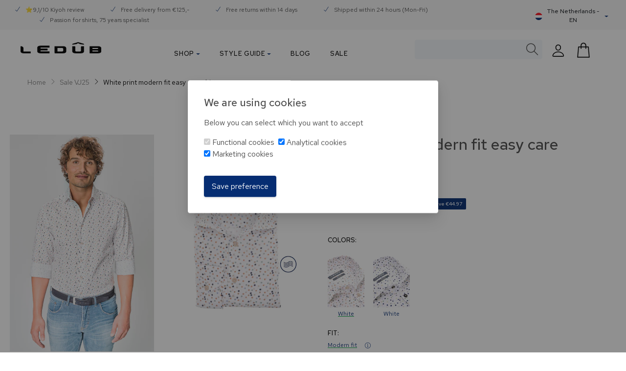

--- FILE ---
content_type: text/html; charset=UTF-8
request_url: https://www.ledub.com/en/white-print-modern-fit-easy-care-shirt-0142430-915-000-000/
body_size: 43162
content:

<!DOCTYPE html>

<html lang="en">

<head>
                    <script>
        window.CRAFT_LOCALE="en";
        window.CRAFT_COMMERCE_CURRENCY="EUR";
        window.CRAFT_CSRF_PARAM="CRAFT_CSRF_TOKEN";
        window.CRAFT_CSRF_TOKEN="ltlz4kGnxYJ3WwNOaP_VJ1n71kh3M0SMMCHT6LqamtdBrt68w6KhOc-zHKcb9bHALRRHIQm4jxUqirUAMR4Av3tu67zM3u3jBMiIhLHb9Hw=";
        window.CRAFT_LOGGED_IN="";
        window.ACCOUNT_URL="https://www.ledub.com/en/account/";
        window.CRAFT_SITE_ID="3";
        window.USER_ID="";
    </script>
    <meta charset="utf-8">
    <meta name="viewport" content="width=device-width, initial-scale=1, shrink-to-fit=no">
    <link rel="dns-prefetch" href="https://www.googletagmanager.com">
    <link rel="preconnect" href="https://fonts.gstatic.com" crossorigin />
    <link rel="preconnect" href="https://www.googletagmanager.com" crossorigin>
    <link rel="preload" href="/fonts/themify.woff?-fvbane" as="font" type="font/woff2" crossorigin>
    <link rel="preload" as="style" href="https://fonts.googleapis.com/css?family=Red+Hat+Text:300,300i,400,400i,500,700&display=swap" />
    <meta name="p:domain_verify" content="459f6de0d635ab077a4ab17da4de8782" />
    <link rel="apple-touch-icon" sizes="180x180" href="https://www.ledub.com/images/favicons/apple-touch-icon.png?v=2bQJXXlp0R">
<link rel="icon" type="image/png" sizes="32x32" href="https://www.ledub.com/images/favicons/favicon-32x32.png?v=2bQJXXlp0R">
<link rel="icon" type="image/png" sizes="16x16" href="https://www.ledub.com/images/favicons/favicon-16x16.png?v=2bQJXXlp0R">
<link rel="manifest" href="https://www.ledub.com/images/favicons/site.webmanifest?v=2bQJXXlp0R">
<link rel="mask-icon" href="https://www.ledub.com/images/favicons/safari-pinned-tab.svg?v=2bQJXXlp0R" color="#005b82">
<link rel="shortcut icon" href="https://www.ledub.com/favicon.ico?v=2bQJXXlp0R">
<meta name="msapplication-TileColor" content="#ffffff">
<meta name="msapplication-config" content="https://www.ledub.com/images/favicons/browserconfig.xml?v=2bQJXXlp0R">
<meta name="theme-color" content="#005b82">    

        
                    
                                                                    
                                                                    
                                                                                                                                                                                                                                                                                                                                                                                        
                    <script type="text/javascript">
            ;window.NREUM||(NREUM={});NREUM.init={distributed_tracing:{enabled:true},privacy:{cookies_enabled:true},ajax:{deny_list:["bam.nr-data.net"]}};

            ;NREUM.loader_config={accountID:"583340",trustKey:"583340",agentID:"1588889425",licenseKey:"55614cd58b",applicationID:"1588889425"};
            ;NREUM.info={beacon:"bam.nr-data.net",errorBeacon:"bam.nr-data.net",licenseKey:"55614cd58b",applicationID:"1588889425",sa:1};
            ;/*! For license information please see nr-loader-spa-1.248.0.min.js.LICENSE.txt */
            (()=>{var e,t,r={234:(e,t,r)=>{"use strict";r.d(t,{P_:()=>g,Mt:()=>v,C5:()=>s,DL:()=>A,OP:()=>D,lF:()=>N,Yu:()=>x,Dg:()=>m,CX:()=>c,GE:()=>w,sU:()=>j});var n=r(8632),i=r(9567);const o={beacon:n.ce.beacon,errorBeacon:n.ce.errorBeacon,licenseKey:void 0,applicationID:void 0,sa:void 0,queueTime:void 0,applicationTime:void 0,ttGuid:void 0,user:void 0,account:void 0,product:void 0,extra:void 0,jsAttributes:{},userAttributes:void 0,atts:void 0,transactionName:void 0,tNamePlain:void 0},a={};function s(e){if(!e)throw new Error("All info objects require an agent identifier!");if(!a[e])throw new Error("Info for ".concat(e," was never set"));return a[e]}function c(e,t){if(!e)throw new Error("All info objects require an agent identifier!");a[e]=(0,i.D)(t,o);const r=(0,n.ek)(e);r&&(r.info=a[e])}const u=e=>{if(!e||"string"!=typeof e)return!1;try{document.createDocumentFragment().querySelector(e)}catch{return!1}return!0};var d=r(7056),l=r(50);const f=()=>{const e={mask_selector:"*",block_selector:"[data-nr-block]",mask_input_options:{color:!1,date:!1,"datetime-local":!1,email:!1,month:!1,number:!1,range:!1,search:!1,tel:!1,text:!1,time:!1,url:!1,week:!1,textarea:!1,select:!1,password:!0}};return{feature_flags:[],proxy:{assets:void 0,beacon:void 0},privacy:{cookies_enabled:!0},ajax:{deny_list:void 0,block_internal:!0,enabled:!0,harvestTimeSeconds:10,autoStart:!0},distributed_tracing:{enabled:void 0,exclude_newrelic_header:void 0,cors_use_newrelic_header:void 0,cors_use_tracecontext_headers:void 0,allowed_origins:void 0},session:{domain:void 0,expiresMs:d.oD,inactiveMs:d.Hb},ssl:void 0,obfuscate:void 0,jserrors:{enabled:!0,harvestTimeSeconds:10,autoStart:!0},metrics:{enabled:!0,autoStart:!0},page_action:{enabled:!0,harvestTimeSeconds:30,autoStart:!0},page_view_event:{enabled:!0,autoStart:!0},page_view_timing:{enabled:!0,harvestTimeSeconds:30,long_task:!1,autoStart:!0},session_trace:{enabled:!0,harvestTimeSeconds:10,autoStart:!0},harvest:{tooManyRequestsDelay:60},session_replay:{autoStart:!0,enabled:!1,harvestTimeSeconds:60,sampling_rate:50,error_sampling_rate:50,collect_fonts:!1,inline_images:!1,inline_stylesheet:!0,mask_all_inputs:!0,get mask_text_selector(){return e.mask_selector},set mask_text_selector(t){u(t)?e.mask_selector=t+",[data-nr-mask]":null===t?e.mask_selector=t:(0,l.Z)("An invalid session_replay.mask_selector was provided and will not be used",t)},get block_class(){return"nr-block"},get ignore_class(){return"nr-ignore"},get mask_text_class(){return"nr-mask"},get block_selector(){return e.block_selector},set block_selector(t){u(t)?e.block_selector+=",".concat(t):""!==t&&(0,l.Z)("An invalid session_replay.block_selector was provided and will not be used",t)},get mask_input_options(){return e.mask_input_options},set mask_input_options(t){t&&"object"==typeof t?e.mask_input_options={...t,password:!0}:(0,l.Z)("An invalid session_replay.mask_input_option was provided and will not be used",t)}},spa:{enabled:!0,harvestTimeSeconds:10,autoStart:!0}}},h={},p="All configuration objects require an agent identifier!";function g(e){if(!e)throw new Error(p);if(!h[e])throw new Error("Configuration for ".concat(e," was never set"));return h[e]}function m(e,t){if(!e)throw new Error(p);h[e]=(0,i.D)(t,f());const r=(0,n.ek)(e);r&&(r.init=h[e])}function v(e,t){if(!e)throw new Error(p);var r=g(e);if(r){for(var n=t.split("."),i=0;i<n.length-1;i++)if("object"!=typeof(r=r[n[i]]))return;r=r[n[n.length-1]]}return r}const b={accountID:void 0,trustKey:void 0,agentID:void 0,licenseKey:void 0,applicationID:void 0,xpid:void 0},y={};function A(e){if(!e)throw new Error("All loader-config objects require an agent identifier!");if(!y[e])throw new Error("LoaderConfig for ".concat(e," was never set"));return y[e]}function w(e,t){if(!e)throw new Error("All loader-config objects require an agent identifier!");y[e]=(0,i.D)(t,b);const r=(0,n.ek)(e);r&&(r.loader_config=y[e])}const x=(0,n.mF)().o;var E=r(385),_=r(6818);const T={buildEnv:_.Re,customTransaction:void 0,disabled:!1,distMethod:_.gF,isolatedBacklog:!1,loaderType:void 0,maxBytes:3e4,offset:Math.floor(E._A?.performance?.timeOrigin||E._A?.performance?.timing?.navigationStart||Date.now()),onerror:void 0,origin:""+E._A.location,ptid:void 0,releaseIds:{},session:void 0,xhrWrappable:"function"==typeof E._A.XMLHttpRequest?.prototype?.addEventListener,version:_.q4,denyList:void 0},S={};function D(e){if(!e)throw new Error("All runtime objects require an agent identifier!");if(!S[e])throw new Error("Runtime for ".concat(e," was never set"));return S[e]}function j(e,t){if(!e)throw new Error("All runtime objects require an agent identifier!");S[e]=(0,i.D)(t,T);const r=(0,n.ek)(e);r&&(r.runtime=S[e])}function N(e){return function(e){try{const t=s(e);return!!t.licenseKey&&!!t.errorBeacon&&!!t.applicationID}catch(e){return!1}}(e)}},9567:(e,t,r)=>{"use strict";r.d(t,{D:()=>i});var n=r(50);function i(e,t){try{if(!e||"object"!=typeof e)return(0,n.Z)("Setting a Configurable requires an object as input");if(!t||"object"!=typeof t)return(0,n.Z)("Setting a Configurable requires a model to set its initial properties");const r=Object.create(Object.getPrototypeOf(t),Object.getOwnPropertyDescriptors(t)),o=0===Object.keys(r).length?e:r;for(let a in o)if(void 0!==e[a])try{Array.isArray(e[a])&&Array.isArray(t[a])?r[a]=Array.from(new Set([...e[a],...t[a]])):"object"==typeof e[a]&&"object"==typeof t[a]?r[a]=i(e[a],t[a]):r[a]=e[a]}catch(e){(0,n.Z)("An error occurred while setting a property of a Configurable",e)}return r}catch(e){(0,n.Z)("An error occured while setting a Configurable",e)}}},6818:(e,t,r)=>{"use strict";r.d(t,{Re:()=>i,gF:()=>o,lF:()=>a,q4:()=>n});const n="1.248.0",i="PROD",o="CDN",a="2.0.0-alpha.11"},385:(e,t,r)=>{"use strict";r.d(t,{FN:()=>c,IF:()=>l,LW:()=>a,Nk:()=>h,Tt:()=>u,_A:()=>o,cv:()=>p,iS:()=>s,il:()=>n,ux:()=>d,v6:()=>i,w1:()=>f});const n="undefined"!=typeof window&&!!window.document,i="undefined"!=typeof WorkerGlobalScope&&("undefined"!=typeof self&&self instanceof WorkerGlobalScope&&self.navigator instanceof WorkerNavigator||"undefined"!=typeof globalThis&&globalThis instanceof WorkerGlobalScope&&globalThis.navigator instanceof WorkerNavigator),o=n?window:"undefined"!=typeof WorkerGlobalScope&&("undefined"!=typeof self&&self instanceof WorkerGlobalScope&&self||"undefined"!=typeof globalThis&&globalThis instanceof WorkerGlobalScope&&globalThis),a="complete"===o?.document?.readyState,s=Boolean("hidden"===o?.document?.visibilityState),c=""+o?.location,u=/iPad|iPhone|iPod/.test(o.navigator?.userAgent),d=u&&"undefined"==typeof SharedWorker,l=(()=>{const e=o.navigator?.userAgent?.match(/Firefox[/\s](\d+\.\d+)/);return Array.isArray(e)&&e.length>=2?+e[1]:0})(),f=Boolean(n&&window.document.documentMode),h=!!o.navigator?.sendBeacon,p=Math.floor(o?.performance?.timeOrigin||o?.performance?.timing?.navigationStart||Date.now())},1117:(e,t,r)=>{"use strict";r.d(t,{w:()=>o});var n=r(50);const i={agentIdentifier:"",ee:void 0};class o{constructor(e){try{if("object"!=typeof e)return(0,n.Z)("shared context requires an object as input");this.sharedContext={},Object.assign(this.sharedContext,i),Object.entries(e).forEach((e=>{let[t,r]=e;Object.keys(i).includes(t)&&(this.sharedContext[t]=r)}))}catch(e){(0,n.Z)("An error occured while setting SharedContext",e)}}}},8e3:(e,t,r)=>{"use strict";r.d(t,{L:()=>d,R:()=>c});var n=r(8325),i=r(1284),o=r(4322),a=r(3325);const s={};function c(e,t){const r={staged:!1,priority:a.p[t]||0};u(e),s[e].get(t)||s[e].set(t,r)}function u(e){e&&(s[e]||(s[e]=new Map))}function d(){let e=arguments.length>0&&void 0!==arguments[0]?arguments[0]:"",t=arguments.length>1&&void 0!==arguments[1]?arguments[1]:"feature";if(u(e),!e||!s[e].get(t))return a(t);s[e].get(t).staged=!0;const r=[...s[e]];function a(t){const r=e?n.ee.get(e):n.ee,a=o.X.handlers;if(r.backlog&&a){var s=r.backlog[t],c=a[t];if(c){for(var u=0;s&&u<s.length;++u)l(s[u],c);(0,i.D)(c,(function(e,t){(0,i.D)(t,(function(t,r){r[0].on(e,r[1])}))}))}delete a[t],r.backlog[t]=null,r.emit("drain-"+t,[])}}r.every((e=>{let[t,r]=e;return r.staged}))&&(r.sort(((e,t)=>e[1].priority-t[1].priority)),r.forEach((t=>{let[r]=t;s[e].delete(r),a(r)})))}function l(e,t){var r=e[1];(0,i.D)(t[r],(function(t,r){var n=e[0];if(r[0]===n){var i=r[1],o=e[3],a=e[2];i.apply(o,a)}}))}},8325:(e,t,r)=>{"use strict";r.d(t,{A:()=>c,ee:()=>u});var n=r(8632),i=r(2210),o=r(234);class a{constructor(e){this.contextId=e}}var s=r(3117);const c="nr@context:".concat(s.a),u=function e(t,r){var n={},s={},d={},f=!1;try{f=16===r.length&&(0,o.OP)(r).isolatedBacklog}catch(e){}var h={on:g,addEventListener:g,removeEventListener:function(e,t){var r=n[e];if(!r)return;for(var i=0;i<r.length;i++)r[i]===t&&r.splice(i,1)},emit:function(e,r,n,i,o){!1!==o&&(o=!0);if(u.aborted&&!i)return;t&&o&&t.emit(e,r,n);for(var a=p(n),c=m(e),d=c.length,l=0;l<d;l++)c[l].apply(a,r);var f=b()[s[e]];f&&f.push([h,e,r,a]);return a},get:v,listeners:m,context:p,buffer:function(e,t){const r=b();if(t=t||"feature",h.aborted)return;Object.entries(e||{}).forEach((e=>{let[n,i]=e;s[i]=t,t in r||(r[t]=[])}))},abort:l,aborted:!1,isBuffering:function(e){return!!b()[s[e]]},debugId:r,backlog:f?{}:t&&"object"==typeof t.backlog?t.backlog:{}};return h;function p(e){return e&&e instanceof a?e:e?(0,i.X)(e,c,(()=>new a(c))):new a(c)}function g(e,t){n[e]=m(e).concat(t)}function m(e){return n[e]||[]}function v(t){return d[t]=d[t]||e(h,t)}function b(){return h.backlog}}(void 0,"globalEE"),d=(0,n.fP)();function l(){u.aborted=!0,u.backlog={}}d.ee||(d.ee=u)},5546:(e,t,r)=>{"use strict";r.d(t,{E:()=>n,p:()=>i});var n=r(8325).ee.get("handle");function i(e,t,r,i,o){o?(o.buffer([e],i),o.emit(e,t,r)):(n.buffer([e],i),n.emit(e,t,r))}},4322:(e,t,r)=>{"use strict";r.d(t,{X:()=>o});var n=r(5546);o.on=a;var i=o.handlers={};function o(e,t,r,o){a(o||n.E,i,e,t,r)}function a(e,t,r,i,o){o||(o="feature"),e||(e=n.E);var a=t[o]=t[o]||{};(a[r]=a[r]||[]).push([e,i])}},3239:(e,t,r)=>{"use strict";r.d(t,{bP:()=>s,iz:()=>c,m$:()=>a});var n=r(385);let i=!1,o=!1;try{const e={get passive(){return i=!0,!1},get signal(){return o=!0,!1}};n._A.addEventListener("test",null,e),n._A.removeEventListener("test",null,e)}catch(e){}function a(e,t){return i||o?{capture:!!e,passive:i,signal:t}:!!e}function s(e,t){let r=arguments.length>2&&void 0!==arguments[2]&&arguments[2],n=arguments.length>3?arguments[3]:void 0;window.addEventListener(e,t,a(r,n))}function c(e,t){let r=arguments.length>2&&void 0!==arguments[2]&&arguments[2],n=arguments.length>3?arguments[3]:void 0;document.addEventListener(e,t,a(r,n))}},3117:(e,t,r)=>{"use strict";r.d(t,{a:()=>n});const n=(0,r(4402).Rl)()},4402:(e,t,r)=>{"use strict";r.d(t,{Ht:()=>u,M:()=>c,Rl:()=>a,ky:()=>s});var n=r(385);const i="xxxxxxxx-xxxx-4xxx-yxxx-xxxxxxxxxxxx";function o(e,t){return e?15&e[t]:16*Math.random()|0}function a(){const e=n._A?.crypto||n._A?.msCrypto;let t,r=0;return e&&e.getRandomValues&&(t=e.getRandomValues(new Uint8Array(31))),i.split("").map((e=>"x"===e?o(t,++r).toString(16):"y"===e?(3&o()|8).toString(16):e)).join("")}function s(e){const t=n._A?.crypto||n._A?.msCrypto;let r,i=0;t&&t.getRandomValues&&(r=t.getRandomValues(new Uint8Array(31)));const a=[];for(var s=0;s<e;s++)a.push(o(r,++i).toString(16));return a.join("")}function c(){return s(16)}function u(){return s(32)}},7056:(e,t,r)=>{"use strict";r.d(t,{Bq:()=>n,Hb:()=>o,oD:()=>i});const n="NRBA",i=144e5,o=18e5},7894:(e,t,r)=>{"use strict";function n(){return Math.round(performance.now())}r.d(t,{z:()=>n})},7243:(e,t,r)=>{"use strict";r.d(t,{e:()=>i});var n=r(385);function i(e){if(0===(e||"").indexOf("data:"))return{protocol:"data"};try{const t=new URL(e,location.href),r={port:t.port,hostname:t.hostname,pathname:t.pathname,search:t.search,protocol:t.protocol.slice(0,t.protocol.indexOf(":")),sameOrigin:t.protocol===n._A?.location?.protocol&&t.host===n._A?.location?.host};return r.port&&""!==r.port||("http:"===t.protocol&&(r.port="80"),"https:"===t.protocol&&(r.port="443")),r.pathname&&""!==r.pathname?r.pathname.startsWith("/")||(r.pathname="/".concat(r.pathname)):r.pathname="/",r}catch(e){return{}}}},50:(e,t,r)=>{"use strict";function n(e,t){"function"==typeof console.warn&&(console.warn("New Relic: ".concat(e)),t&&console.warn(t))}r.d(t,{Z:()=>n})},2825:(e,t,r)=>{"use strict";r.d(t,{N:()=>d,T:()=>l});var n=r(8325),i=r(5546),o=r(3325),a=r(385);const s="newrelic";const c={stn:[o.D.sessionTrace],err:[o.D.jserrors,o.D.metrics],ins:[o.D.pageAction],spa:[o.D.spa],sr:[o.D.sessionReplay,o.D.sessionTrace]},u=new Set;function d(e,t){const r=n.ee.get(t);e&&"object"==typeof e&&(u.has(t)||(Object.entries(e).forEach((e=>{let[t,n]=e;c[t]?c[t].forEach((e=>{n?(0,i.p)("feat-"+t,[],void 0,e,r):(0,i.p)("block-"+t,[],void 0,e,r),(0,i.p)("rumresp-"+t,[Boolean(n)],void 0,e,r)})):n&&(0,i.p)("feat-"+t,[],void 0,void 0,r),l[t]=Boolean(n)})),Object.keys(c).forEach((e=>{void 0===l[e]&&(c[e]?.forEach((t=>(0,i.p)("rumresp-"+e,[!1],void 0,t,r))),l[e]=!1)})),u.add(t),function(){let e=arguments.length>0&&void 0!==arguments[0]?arguments[0]:{};try{a._A.dispatchEvent(new CustomEvent(s,{detail:e}))}catch(e){}}({loaded:!0})))}const l={}},2210:(e,t,r)=>{"use strict";r.d(t,{X:()=>i});var n=Object.prototype.hasOwnProperty;function i(e,t,r){if(n.call(e,t))return e[t];var i=r();if(Object.defineProperty&&Object.keys)try{return Object.defineProperty(e,t,{value:i,writable:!0,enumerable:!1}),i}catch(e){}return e[t]=i,i}},1284:(e,t,r)=>{"use strict";r.d(t,{D:()=>n});const n=(e,t)=>Object.entries(e||{}).map((e=>{let[r,n]=e;return t(r,n)}))},4351:(e,t,r)=>{"use strict";r.d(t,{P:()=>o});var n=r(8325);const i=()=>{const e=new WeakSet;return(t,r)=>{if("object"==typeof r&&null!==r){if(e.has(r))return;e.add(r)}return r}};function o(e){try{return JSON.stringify(e,i())}catch(e){try{n.ee.emit("internal-error",[e])}catch(e){}}}},3960:(e,t,r)=>{"use strict";r.d(t,{KB:()=>a,b2:()=>o});var n=r(3239);function i(){return"undefined"==typeof document||"complete"===document.readyState}function o(e,t){if(i())return e();(0,n.bP)("load",e,t)}function a(e){if(i())return e();(0,n.iz)("DOMContentLoaded",e)}},8632:(e,t,r)=>{"use strict";r.d(t,{EZ:()=>d,ce:()=>o,ek:()=>u,fP:()=>a,gG:()=>l,h5:()=>c,mF:()=>s});var n=r(7894),i=r(385);const o={beacon:"bam.nr-data.net",errorBeacon:"bam.nr-data.net"};function a(){return i._A.NREUM||(i._A.NREUM={}),void 0===i._A.newrelic&&(i._A.newrelic=i._A.NREUM),i._A.NREUM}function s(){let e=a();return e.o||(e.o={ST:i._A.setTimeout,SI:i._A.setImmediate,CT:i._A.clearTimeout,XHR:i._A.XMLHttpRequest,REQ:i._A.Request,EV:i._A.Event,PR:i._A.Promise,MO:i._A.MutationObserver,FETCH:i._A.fetch}),e}function c(e,t){let r=a();r.initializedAgents??={},t.initializedAt={ms:(0,n.z)(),date:new Date},r.initializedAgents[e]=t}function u(e){let t=a();return t.initializedAgents?.[e]}function d(e,t){a()[e]=t}function l(){return function(){let e=a();const t=e.info||{};e.info={beacon:o.beacon,errorBeacon:o.errorBeacon,...t}}(),function(){let e=a();const t=e.init||{};e.init={...t}}(),s(),function(){let e=a();const t=e.loader_config||{};e.loader_config={...t}}(),a()}},7956:(e,t,r)=>{"use strict";r.d(t,{N:()=>i});var n=r(3239);function i(e){let t=arguments.length>1&&void 0!==arguments[1]&&arguments[1],r=arguments.length>2?arguments[2]:void 0,i=arguments.length>3?arguments[3]:void 0;(0,n.iz)("visibilitychange",(function(){if(t)return void("hidden"===document.visibilityState&&e());e(document.visibilityState)}),r,i)}},1214:(e,t,r)=>{"use strict";r.d(t,{em:()=>b,u5:()=>D,QU:()=>C,_L:()=>I,Gm:()=>H,Lg:()=>L,BV:()=>G,Kf:()=>K});var n=r(8325),i=r(3117);const o="nr@original:".concat(i.a);var a=Object.prototype.hasOwnProperty,s=!1;function c(e,t){return e||(e=n.ee),r.inPlace=function(e,t,n,i,o){n||(n="");const a="-"===n.charAt(0);for(let s=0;s<t.length;s++){const c=t[s],u=e[c];d(u)||(e[c]=r(u,a?c+n:n,i,c,o))}},r.flag=o,r;function r(t,r,n,s,c){return d(t)?t:(r||(r=""),nrWrapper[o]=t,function(e,t,r){if(Object.defineProperty&&Object.keys)try{return Object.keys(e).forEach((function(r){Object.defineProperty(t,r,{get:function(){return e[r]},set:function(t){return e[r]=t,t}})})),t}catch(e){u([e],r)}for(var n in e)a.call(e,n)&&(t[n]=e[n])}(t,nrWrapper,e),nrWrapper);function nrWrapper(){var o,a,d,l;try{a=this,o=[...arguments],d="function"==typeof n?n(o,a):n||{}}catch(t){u([t,"",[o,a,s],d],e)}i(r+"start",[o,a,s],d,c);try{return l=t.apply(a,o)}catch(e){throw i(r+"err",[o,a,e],d,c),e}finally{i(r+"end",[o,a,l],d,c)}}}function i(r,n,i,o){if(!s||t){var a=s;s=!0;try{e.emit(r,n,i,t,o)}catch(t){u([t,r,n,i],e)}s=a}}}function u(e,t){t||(t=n.ee);try{t.emit("internal-error",e)}catch(e){}}function d(e){return!(e&&"function"==typeof e&&e.apply&&!e[o])}var l=r(2210),f=r(385);const h={},p=f._A.XMLHttpRequest,g="addEventListener",m="removeEventListener",v="nr@wrapped:".concat(n.A);function b(e){var t=function(e){return(e||n.ee).get("events")}(e);if(h[t.debugId]++)return t;h[t.debugId]=1;var r=c(t,!0);function i(e){r.inPlace(e,[g,m],"-",o)}function o(e,t){return e[1]}return"getPrototypeOf"in Object&&(f.il&&y(document,i),y(f._A,i),y(p.prototype,i)),t.on(g+"-start",(function(e,t){var n=e[1];if(null!==n&&("function"==typeof n||"object"==typeof n)){var i=(0,l.X)(n,v,(function(){var e={object:function(){if("function"!=typeof n.handleEvent)return;return n.handleEvent.apply(n,arguments)},function:n}[typeof n];return e?r(e,"fn-",null,e.name||"anonymous"):n}));this.wrapped=e[1]=i}})),t.on(m+"-start",(function(e){e[1]=this.wrapped||e[1]})),t}function y(e,t){let r=e;for(;"object"==typeof r&&!Object.prototype.hasOwnProperty.call(r,g);)r=Object.getPrototypeOf(r);for(var n=arguments.length,i=new Array(n>2?n-2:0),o=2;o<n;o++)i[o-2]=arguments[o];r&&t(r,...i)}var A="fetch-",w=A+"body-",x=["arrayBuffer","blob","json","text","formData"],E=f._A.Request,_=f._A.Response,T="prototype";const S={};function D(e){const t=function(e){return(e||n.ee).get("fetch")}(e);if(!(E&&_&&f._A.fetch))return t;if(S[t.debugId]++)return t;function r(e,r,i){var o=e[r];"function"==typeof o&&(e[r]=function(){var e,r=[...arguments],a={};t.emit(i+"before-start",[r],a),a[n.A]&&a[n.A].dt&&(e=a[n.A].dt);var s=o.apply(this,r);return t.emit(i+"start",[r,e],s),s.then((function(e){return t.emit(i+"end",[null,e],s),e}),(function(e){throw t.emit(i+"end",[e],s),e}))})}return S[t.debugId]=1,x.forEach((e=>{r(E[T],e,w),r(_[T],e,w)})),r(f._A,"fetch",A),t.on(A+"end",(function(e,r){var n=this;if(r){var i=r.headers.get("content-length");null!==i&&(n.rxSize=i),t.emit(A+"done",[null,r],n)}else t.emit(A+"done",[e],n)})),t}const j={},N=["pushState","replaceState"];function C(e){const t=function(e){return(e||n.ee).get("history")}(e);return!f.il||j[t.debugId]++||(j[t.debugId]=1,c(t).inPlace(window.history,N,"-")),t}var R=r(3239);const O={},P=["appendChild","insertBefore","replaceChild"];function I(e){const t=function(e){return(e||n.ee).get("jsonp")}(e);if(!f.il||O[t.debugId])return t;O[t.debugId]=!0;var r=c(t),i=/[?&](?:callback|cb)=([^&#]+)/,o=/(.*)\.([^.]+)/,a=/^(\w+)(\.|$)(.*)$/;function s(e,t){if(!e)return t;const r=e.match(a),n=r[1];return s(r[3],t[n])}return r.inPlace(Node.prototype,P,"dom-"),t.on("dom-start",(function(e){!function(e){if(!e||"string"!=typeof e.nodeName||"script"!==e.nodeName.toLowerCase())return;if("function"!=typeof e.addEventListener)return;var n=(a=e.src,c=a.match(i),c?c[1]:null);var a,c;if(!n)return;var u=function(e){var t=e.match(o);if(t&&t.length>=3)return{key:t[2],parent:s(t[1],window)};return{key:e,parent:window}}(n);if("function"!=typeof u.parent[u.key])return;var d={};function l(){t.emit("jsonp-end",[],d),e.removeEventListener("load",l,(0,R.m$)(!1)),e.removeEventListener("error",f,(0,R.m$)(!1))}function f(){t.emit("jsonp-error",[],d),t.emit("jsonp-end",[],d),e.removeEventListener("load",l,(0,R.m$)(!1)),e.removeEventListener("error",f,(0,R.m$)(!1))}r.inPlace(u.parent,[u.key],"cb-",d),e.addEventListener("load",l,(0,R.m$)(!1)),e.addEventListener("error",f,(0,R.m$)(!1)),t.emit("new-jsonp",[e.src],d)}(e[0])})),t}const k={};function H(e){const t=function(e){return(e||n.ee).get("mutation")}(e);if(!f.il||k[t.debugId])return t;k[t.debugId]=!0;var r=c(t),i=f._A.MutationObserver;return i&&(window.MutationObserver=function(e){return this instanceof i?new i(r(e,"fn-")):i.apply(this,arguments)},MutationObserver.prototype=i.prototype),t}const z={};function L(e){const t=function(e){return(e||n.ee).get("promise")}(e);if(z[t.debugId])return t;z[t.debugId]=!0;var r=t.context,i=c(t),a=f._A.Promise;return a&&function(){function e(r){var n=t.context(),o=i(r,"executor-",n,null,!1);const s=Reflect.construct(a,[o],e);return t.context(s).getCtx=function(){return n},s}f._A.Promise=e,Object.defineProperty(e,"name",{value:"Promise"}),e.toString=function(){return a.toString()},Object.setPrototypeOf(e,a),["all","race"].forEach((function(r){const n=a[r];e[r]=function(e){let i=!1;[...e||[]].forEach((e=>{this.resolve(e).then(a("all"===r),a(!1))}));const o=n.apply(this,arguments);return o;function a(e){return function(){t.emit("propagate",[null,!i],o,!1,!1),i=i||!e}}}})),["resolve","reject"].forEach((function(r){const n=a[r];e[r]=function(e){const r=n.apply(this,arguments);return e!==r&&t.emit("propagate",[e,!0],r,!1,!1),r}})),e.prototype=a.prototype;const n=a.prototype.then;a.prototype.then=function(){var e=this,o=r(e);o.promise=e;for(var a=arguments.length,s=new Array(a),c=0;c<a;c++)s[c]=arguments[c];s[0]=i(s[0],"cb-",o,null,!1),s[1]=i(s[1],"cb-",o,null,!1);const u=n.apply(this,s);return o.nextPromise=u,t.emit("propagate",[e,!0],u,!1,!1),u},a.prototype.then[o]=n,t.on("executor-start",(function(e){e[0]=i(e[0],"resolve-",this,null,!1),e[1]=i(e[1],"resolve-",this,null,!1)})),t.on("executor-err",(function(e,t,r){e[1](r)})),t.on("cb-end",(function(e,r,n){t.emit("propagate",[n,!0],this.nextPromise,!1,!1)})),t.on("propagate",(function(e,r,n){this.getCtx&&!r||(this.getCtx=function(){if(e instanceof Promise)var r=t.context(e);return r&&r.getCtx?r.getCtx():this})}))}(),t}const M={},F="setTimeout",B="setInterval",U="clearTimeout",Z="-start",V="-",q=[F,"setImmediate",B,U,"clearImmediate"];function G(e){const t=function(e){return(e||n.ee).get("timer")}(e);if(M[t.debugId]++)return t;M[t.debugId]=1;var r=c(t);return r.inPlace(f._A,q.slice(0,2),F+V),r.inPlace(f._A,q.slice(2,3),B+V),r.inPlace(f._A,q.slice(3),U+V),t.on(B+Z,(function(e,t,n){e[0]=r(e[0],"fn-",null,n)})),t.on(F+Z,(function(e,t,n){this.method=n,this.timerDuration=isNaN(e[1])?0:+e[1],e[0]=r(e[0],"fn-",this,n)})),t}var W=r(50);const X={},Y=["open","send"];function K(e){var t=e||n.ee;const r=function(e){return(e||n.ee).get("xhr")}(t);if(X[r.debugId]++)return r;X[r.debugId]=1,b(t);var i=c(r),o=f._A.XMLHttpRequest,a=f._A.MutationObserver,s=f._A.Promise,u=f._A.setInterval,d="readystatechange",l=["onload","onerror","onabort","onloadstart","onloadend","onprogress","ontimeout"],h=[],p=f._A.XMLHttpRequest=function(e){const t=new o(e),n=r.context(t);try{r.emit("new-xhr",[t],n),t.addEventListener(d,(a=n,function(){var e=this;e.readyState>3&&!a.resolved&&(a.resolved=!0,r.emit("xhr-resolved",[],e)),i.inPlace(e,l,"fn-",w)}),(0,R.m$)(!1))}catch(e){(0,W.Z)("An error occurred while intercepting XHR",e);try{r.emit("internal-error",[e])}catch(e){}}var a;return t};function g(e,t){i.inPlace(t,["onreadystatechange"],"fn-",w)}if(function(e,t){for(var r in e)t[r]=e[r]}(o,p),p.prototype=o.prototype,i.inPlace(p.prototype,Y,"-xhr-",w),r.on("send-xhr-start",(function(e,t){g(e,t),function(e){h.push(e),a&&(m?m.then(A):u?u(A):(v=-v,y.data=v))}(t)})),r.on("open-xhr-start",g),a){var m=s&&s.resolve();if(!u&&!s){var v=1,y=document.createTextNode(v);new a(A).observe(y,{characterData:!0})}}else t.on("fn-end",(function(e){e[0]&&e[0].type===d||A()}));function A(){for(var e=0;e<h.length;e++)g(0,h[e]);h.length&&(h=[])}function w(e,t){return t}return r}},7825:(e,t,r)=>{"use strict";r.d(t,{t:()=>n});const n=r(3325).D.ajax},6660:(e,t,r)=>{"use strict";r.d(t,{t:()=>n});const n=r(3325).D.jserrors},3081:(e,t,r)=>{"use strict";r.d(t,{gF:()=>o,mY:()=>i,t9:()=>n,vz:()=>s,xS:()=>a});const n=r(3325).D.metrics,i="sm",o="cm",a="storeSupportabilityMetrics",s="storeEventMetrics"},4649:(e,t,r)=>{"use strict";r.d(t,{t:()=>n});const n=r(3325).D.pageAction},7633:(e,t,r)=>{"use strict";r.d(t,{t:()=>n});const n=r(3325).D.pageViewEvent},9251:(e,t,r)=>{"use strict";r.d(t,{t:()=>n});const n=r(3325).D.pageViewTiming},7144:(e,t,r)=>{"use strict";r.d(t,{t:()=>n});const n=r(3325).D.sessionReplay},3614:(e,t,r)=>{"use strict";r.d(t,{BST_RESOURCE:()=>i,END:()=>s,FEATURE_NAME:()=>n,FN_END:()=>u,FN_START:()=>c,PUSH_STATE:()=>d,RESOURCE:()=>o,START:()=>a});const n=r(3325).D.sessionTrace,i="bstResource",o="resource",a="-start",s="-end",c="fn"+a,u="fn"+s,d="pushState"},7836:(e,t,r)=>{"use strict";r.d(t,{BODY:()=>x,CB_END:()=>E,CB_START:()=>u,END:()=>w,FEATURE_NAME:()=>i,FETCH:()=>T,FETCH_BODY:()=>v,FETCH_DONE:()=>m,FETCH_START:()=>g,FN_END:()=>c,FN_START:()=>s,INTERACTION:()=>f,INTERACTION_API:()=>d,INTERACTION_EVENTS:()=>o,JSONP_END:()=>b,JSONP_NODE:()=>p,JS_TIME:()=>_,MAX_TIMER_BUDGET:()=>a,REMAINING:()=>l,SPA_NODE:()=>h,START:()=>A,originalSetTimeout:()=>y});var n=r(234);const i=r(3325).D.spa,o=["click","submit","keypress","keydown","keyup","change"],a=999,s="fn-start",c="fn-end",u="cb-start",d="api-ixn-",l="remaining",f="interaction",h="spaNode",p="jsonpNode",g="fetch-start",m="fetch-done",v="fetch-body-",b="jsonp-end",y=n.Yu.ST,A="-start",w="-end",x="-body",E="cb"+w,_="jsTime",T="fetch"},5938:(e,t,r)=>{"use strict";r.d(t,{W:()=>i});var n=r(8325);class i{constructor(e,t,r){this.agentIdentifier=e,this.aggregator=t,this.ee=n.ee.get(e),this.featureName=r,this.blocked=!1}}},7530:(e,t,r)=>{"use strict";r.d(t,{j:()=>b});var n=r(3325),i=r(234),o=r(5546),a=r(8325),s=r(7894),c=r(8e3),u=r(3960),d=r(385),l=r(50),f=r(3081),h=r(8632);function p(){const e=(0,h.gG)();["setErrorHandler","finished","addToTrace","addRelease","addPageAction","setCurrentRouteName","setPageViewName","setCustomAttribute","interaction","noticeError","setUserId","setApplicationVersion","start","recordReplay","pauseReplay"].forEach((t=>{e[t]=function(){for(var r=arguments.length,n=new Array(r),i=0;i<r;i++)n[i]=arguments[i];return function(t){for(var r=arguments.length,n=new Array(r>1?r-1:0),i=1;i<r;i++)n[i-1]=arguments[i];let o=[];return Object.values(e.initializedAgents).forEach((e=>{e.exposed&&e.api[t]&&o.push(e.api[t](...n))})),o.length>1?o:o[0]}(t,...n)}}))}var g=r(2825);const m=e=>{const t=e.startsWith("http");e+="/",r.p=t?e:"https://"+e};let v=!1;function b(e){let t=arguments.length>1&&void 0!==arguments[1]?arguments[1]:{},b=arguments.length>2?arguments[2]:void 0,y=arguments.length>3?arguments[3]:void 0,{init:A,info:w,loader_config:x,runtime:E={loaderType:b},exposed:_=!0}=t;const T=(0,h.gG)();w||(A=T.init,w=T.info,x=T.loader_config),(0,i.Dg)(e.agentIdentifier,A||{}),(0,i.GE)(e.agentIdentifier,x||{}),w.jsAttributes??={},d.v6&&(w.jsAttributes.isWorker=!0),(0,i.CX)(e.agentIdentifier,w);const S=(0,i.P_)(e.agentIdentifier),D=[w.beacon,w.errorBeacon];v||(S.proxy.assets&&(m(S.proxy.assets),D.push(S.proxy.assets)),S.proxy.beacon&&D.push(S.proxy.beacon),p(),(0,h.EZ)("activatedFeatures",g.T)),E.denyList=[...S.ajax.deny_list||[],...S.ajax.block_internal?D:[]],(0,i.sU)(e.agentIdentifier,E),void 0===e.api&&(e.api=function(e,t){t||(0,c.R)(e,"api");const h={};var p=a.ee.get(e),g=p.get("tracer"),m="api-",v=m+"ixn-";function b(t,r,n,o){const a=(0,i.C5)(e);return null===r?delete a.jsAttributes[t]:(0,i.CX)(e,{...a,jsAttributes:{...a.jsAttributes,[t]:r}}),w(m,n,!0,o||null===r?"session":void 0)(t,r)}function y(){}["setErrorHandler","finished","addToTrace","addRelease"].forEach((e=>{h[e]=w(m,e,!0,"api")})),h.addPageAction=w(m,"addPageAction",!0,n.D.pageAction),h.setCurrentRouteName=w(m,"routeName",!0,n.D.spa),h.setPageViewName=function(t,r){if("string"==typeof t)return"/"!==t.charAt(0)&&(t="/"+t),(0,i.OP)(e).customTransaction=(r||"http://custom.transaction")+t,w(m,"setPageViewName",!0)()},h.setCustomAttribute=function(e,t){let r=arguments.length>2&&void 0!==arguments[2]&&arguments[2];if("string"==typeof e){if(["string","number","boolean"].includes(typeof t)||null===t)return b(e,t,"setCustomAttribute",r);(0,l.Z)("Failed to execute setCustomAttribute.\nNon-null value must be a string, number or boolean type, but a type of <".concat(typeof t,"> was provided."))}else(0,l.Z)("Failed to execute setCustomAttribute.\nName must be a string type, but a type of <".concat(typeof e,"> was provided."))},h.setUserId=function(e){if("string"==typeof e||null===e)return b("enduser.id",e,"setUserId",!0);(0,l.Z)("Failed to execute setUserId.\nNon-null value must be a string type, but a type of <".concat(typeof e,"> was provided."))},h.setApplicationVersion=function(e){if("string"==typeof e||null===e)return b("application.version",e,"setApplicationVersion",!1);(0,l.Z)("Failed to execute setApplicationVersion. Expected <String | null>, but got <".concat(typeof e,">."))},h.start=e=>{try{const t=e?"defined":"undefined";(0,o.p)(f.xS,["API/start/".concat(t,"/called")],void 0,n.D.metrics,p);const r=Object.values(n.D);if(void 0===e)e=r;else{if((e=Array.isArray(e)&&e.length?e:[e]).some((e=>!r.includes(e))))return(0,l.Z)("Invalid feature name supplied. Acceptable feature names are: ".concat(r));e.includes(n.D.pageViewEvent)||e.push(n.D.pageViewEvent)}e.forEach((e=>{p.emit("".concat(e,"-opt-in"))}))}catch(e){(0,l.Z)("An unexpected issue occurred",e)}},h.recordReplay=function(){(0,o.p)(f.xS,["API/recordReplay/called"],void 0,n.D.metrics,p),(0,o.p)("recordReplay",[],void 0,n.D.sessionReplay,p)},h.pauseReplay=function(){(0,o.p)(f.xS,["API/pauseReplay/called"],void 0,n.D.metrics,p),(0,o.p)("pauseReplay",[],void 0,n.D.sessionReplay,p)},h.interaction=function(){return(new y).get()};var A=y.prototype={createTracer:function(e,t){var r={},i=this,a="function"==typeof t;return(0,o.p)(f.xS,["API/createTracer/called"],void 0,n.D.metrics,p),(0,o.p)(v+"tracer",[(0,s.z)(),e,r],i,n.D.spa,p),function(){if(g.emit((a?"":"no-")+"fn-start",[(0,s.z)(),i,a],r),a)try{return t.apply(this,arguments)}catch(e){throw g.emit("fn-err",[arguments,this,e],r),e}finally{g.emit("fn-end",[(0,s.z)()],r)}}}};function w(e,t,r,i){return function(){return(0,o.p)(f.xS,["API/"+t+"/called"],void 0,n.D.metrics,p),i&&(0,o.p)(e+t,[(0,s.z)(),...arguments],r?null:this,i,p),r?void 0:this}}function x(){r.e(111).then(r.bind(r,7438)).then((t=>{let{setAPI:r}=t;r(e),(0,c.L)(e,"api")})).catch((()=>(0,l.Z)("Downloading runtime APIs failed...")))}return["actionText","setName","setAttribute","save","ignore","onEnd","getContext","end","get"].forEach((e=>{A[e]=w(v,e,void 0,n.D.spa)})),h.noticeError=function(e,t){"string"==typeof e&&(e=new Error(e)),(0,o.p)(f.xS,["API/noticeError/called"],void 0,n.D.metrics,p),(0,o.p)("err",[e,(0,s.z)(),!1,t],void 0,n.D.jserrors,p)},d.il?(0,u.b2)((()=>x()),!0):x(),h}(e.agentIdentifier,y)),void 0===e.exposed&&(e.exposed=_),v=!0}},1926:(e,t,r)=>{r.nc=(()=>{try{return document?.currentScript?.nonce}catch(e){}return""})()},3325:(e,t,r)=>{"use strict";r.d(t,{D:()=>n,p:()=>i});const n={ajax:"ajax",jserrors:"jserrors",metrics:"metrics",pageAction:"page_action",pageViewEvent:"page_view_event",pageViewTiming:"page_view_timing",sessionReplay:"session_replay",sessionTrace:"session_trace",spa:"spa"},i={[n.pageViewEvent]:1,[n.pageViewTiming]:2,[n.metrics]:3,[n.jserrors]:4,[n.ajax]:5,[n.sessionTrace]:6,[n.pageAction]:7,[n.spa]:8,[n.sessionReplay]:9}}},n={};function i(e){var t=n[e];if(void 0!==t)return t.exports;var o=n[e]={exports:{}};return r[e](o,o.exports,i),o.exports}i.m=r,i.d=(e,t)=>{for(var r in t)i.o(t,r)&&!i.o(e,r)&&Object.defineProperty(e,r,{enumerable:!0,get:t[r]})},i.f={},i.e=e=>Promise.all(Object.keys(i.f).reduce(((t,r)=>(i.f[r](e,t),t)),[])),i.u=e=>({111:"nr-spa",164:"nr-spa-compressor",433:"nr-spa-recorder"}[e]+"-1.248.0.min.js"),i.o=(e,t)=>Object.prototype.hasOwnProperty.call(e,t),e={},t="NRBA-1.248.0.PROD:",i.l=(r,n,o,a)=>{if(e[r])e[r].push(n);else{var s,c;if(void 0!==o)for(var u=document.getElementsByTagName("script"),d=0;d<u.length;d++){var l=u[d];if(l.getAttribute("src")==r||l.getAttribute("data-webpack")==t+o){s=l;break}}s||(c=!0,(s=document.createElement("script")).charset="utf-8",s.timeout=120,i.nc&&s.setAttribute("nonce",i.nc),s.setAttribute("data-webpack",t+o),s.src=r,0!==s.src.indexOf(window.location.origin+"/")&&(s.crossOrigin="anonymous"),s.integrity=i.sriHashes[a],s.crossOrigin="anonymous"),e[r]=[n];var f=(t,n)=>{s.onerror=s.onload=null,clearTimeout(h);var i=e[r];if(delete e[r],s.parentNode&&s.parentNode.removeChild(s),i&&i.forEach((e=>e(n))),t)return t(n)},h=setTimeout(f.bind(null,void 0,{type:"timeout",target:s}),12e4);s.onerror=f.bind(null,s.onerror),s.onload=f.bind(null,s.onload),c&&document.head.appendChild(s)}},i.r=e=>{"undefined"!=typeof Symbol&&Symbol.toStringTag&&Object.defineProperty(e,Symbol.toStringTag,{value:"Module"}),Object.defineProperty(e,"__esModule",{value:!0})},i.p="https://js-agent.newrelic.com/",i.sriHashes={111:"sha512-ZwkW/wLO65ZnBcPIJO2VJVqTtRyXCRZiimLidZm1CYZfRiDwnchDLGFiEKDNkhfy/b1cgD3SElt5YjVudzleDQ=="},(()=>{var e={801:0,92:0};i.f.j=(t,r)=>{var n=i.o(e,t)?e[t]:void 0;if(0!==n)if(n)r.push(n[2]);else{var o=new Promise(((r,i)=>n=e[t]=[r,i]));r.push(n[2]=o);var a=i.p+i.u(t),s=new Error;i.l(a,(r=>{if(i.o(e,t)&&(0!==(n=e[t])&&(e[t]=void 0),n)){var o=r&&("load"===r.type?"missing":r.type),a=r&&r.target&&r.target.src;s.message="Loading chunk "+t+" failed.\n("+o+": "+a+")",s.name="ChunkLoadError",s.type=o,s.request=a,n[1](s)}}),"chunk-"+t,t)}};var t=(t,r)=>{var n,o,[a,s,c]=r,u=0;if(a.some((t=>0!==e[t]))){for(n in s)i.o(s,n)&&(i.m[n]=s[n]);if(c)c(i)}for(t&&t(r);u<a.length;u++)o=a[u],i.o(e,o)&&e[o]&&e[o][0](),e[o]=0},r=self["webpackChunk:NRBA-1.248.0.PROD"]=self["webpackChunk:NRBA-1.248.0.PROD"]||[];r.forEach(t.bind(null,0)),r.push=t.bind(null,r.push.bind(r))})(),(()=>{"use strict";i(1926);var e=i(50);class t{addPageAction(t,r){(0,e.Z)("Call to agent api addPageAction failed. The page action feature is not currently initialized.")}setPageViewName(t,r){(0,e.Z)("Call to agent api setPageViewName failed. The page view feature is not currently initialized.")}setCustomAttribute(t,r,n){(0,e.Z)("Call to agent api setCustomAttribute failed. The js errors feature is not currently initialized.")}noticeError(t,r){(0,e.Z)("Call to agent api noticeError failed. The js errors feature is not currently initialized.")}setUserId(t){(0,e.Z)("Call to agent api setUserId failed. The js errors feature is not currently initialized.")}setApplicationVersion(t){(0,e.Z)("Call to agent api setApplicationVersion failed. The agent is not currently initialized.")}setErrorHandler(t){(0,e.Z)("Call to agent api setErrorHandler failed. The js errors feature is not currently initialized.")}finished(t){(0,e.Z)("Call to agent api finished failed. The page action feature is not currently initialized.")}addRelease(t,r){(0,e.Z)("Call to agent api addRelease failed. The js errors feature is not currently initialized.")}start(t){(0,e.Z)("Call to agent api addRelease failed. The agent is not currently initialized.")}recordReplay(){(0,e.Z)("Call to agent api recordReplay failed. The agent is not currently initialized.")}pauseReplay(){(0,e.Z)("Call to agent api pauseReplay failed. The agent is not currently initialized.")}}var r=i(3325),n=i(234);const o=Object.values(r.D);function a(e){const t={};return o.forEach((r=>{t[r]=function(e,t){return!1!==(0,n.Mt)(t,"".concat(e,".enabled"))}(r,e)})),t}var s=i(7530);var c=i(8e3),u=i(5938),d=i(3960),l=i(385);class f extends u.W{constructor(e,t,r){let i=!(arguments.length>3&&void 0!==arguments[3])||arguments[3];super(e,t,r),this.auto=i,this.abortHandler=void 0,this.featAggregate=void 0,this.onAggregateImported=void 0,!1===(0,n.Mt)(this.agentIdentifier,"".concat(this.featureName,".autoStart"))&&(this.auto=!1),this.auto&&(0,c.R)(e,r)}importAggregator(){let t=arguments.length>0&&void 0!==arguments[0]?arguments[0]:{};if(this.featAggregate)return;if(!this.auto)return void this.ee.on("".concat(this.featureName,"-opt-in"),(()=>{(0,c.R)(this.agentIdentifier,this.featureName),this.auto=!0,this.importAggregator()}));const r=l.il&&!0===(0,n.Mt)(this.agentIdentifier,"privacy.cookies_enabled");let o;this.onAggregateImported=new Promise((e=>{o=e}));const a=async()=>{let n;try{if(r){const{setupAgentSession:e}=await i.e(111).then(i.bind(i,3228));n=e(this.agentIdentifier)}}catch(t){(0,e.Z)("A problem occurred when starting up session manager. This page will not start or extend any session.",t)}try{if(!this.shouldImportAgg(this.featureName,n))return(0,c.L)(this.agentIdentifier,this.featureName),void o(!1);const{lazyFeatureLoader:e}=await i.e(111).then(i.bind(i,8582)),{Aggregate:r}=await e(this.featureName,"aggregate");this.featAggregate=new r(this.agentIdentifier,this.aggregator,t),o(!0)}catch(t){(0,e.Z)("Downloading and initializing ".concat(this.featureName," failed..."),t),this.abortHandler?.(),(0,c.L)(this.agentIdentifier,this.featureName),o(!1)}};l.il?(0,d.b2)((()=>a()),!0):a()}shouldImportAgg(e,t){return e!==r.D.sessionReplay||!!n.Yu.MO&&(!1!==(0,n.Mt)(this.agentIdentifier,"session_trace.enabled")&&(!!t?.isNew||!!t?.state.sessionReplayMode))}}var h=i(7633);class p extends f{static featureName=h.t;constructor(e,t){let r=!(arguments.length>2&&void 0!==arguments[2])||arguments[2];super(e,t,h.t,r),this.importAggregator()}}var g=i(1117),m=i(1284);class v extends g.w{constructor(e){super(e),this.aggregatedData={}}store(e,t,r,n,i){var o=this.getBucket(e,t,r,i);return o.metrics=function(e,t){t||(t={count:0});return t.count+=1,(0,m.D)(e,(function(e,r){t[e]=b(r,t[e])})),t}(n,o.metrics),o}merge(e,t,r,n,i){var o=this.getBucket(e,t,n,i);if(o.metrics){var a=o.metrics;a.count+=r.count,(0,m.D)(r,(function(e,t){if("count"!==e){var n=a[e],i=r[e];i&&!i.c?a[e]=b(i.t,n):a[e]=function(e,t){if(!t)return e;t.c||(t=y(t.t));return t.min=Math.min(e.min,t.min),t.max=Math.max(e.max,t.max),t.t+=e.t,t.sos+=e.sos,t.c+=e.c,t}(i,a[e])}}))}else o.metrics=r}storeMetric(e,t,r,n){var i=this.getBucket(e,t,r);return i.stats=b(n,i.stats),i}getBucket(e,t,r,n){this.aggregatedData[e]||(this.aggregatedData[e]={});var i=this.aggregatedData[e][t];return i||(i=this.aggregatedData[e][t]={params:r||{}},n&&(i.custom=n)),i}get(e,t){return t?this.aggregatedData[e]&&this.aggregatedData[e][t]:this.aggregatedData[e]}take(e){for(var t={},r="",n=!1,i=0;i<e.length;i++)t[r=e[i]]=A(this.aggregatedData[r]),t[r].length&&(n=!0),delete this.aggregatedData[r];return n?t:null}}function b(e,t){return null==e?function(e){e?e.c++:e={c:1};return e}(t):t?(t.c||(t=y(t.t)),t.c+=1,t.t+=e,t.sos+=e*e,e>t.max&&(t.max=e),e<t.min&&(t.min=e),t):{t:e}}function y(e){return{t:e,min:e,max:e,sos:e*e,c:1}}function A(e){return"object"!=typeof e?[]:(0,m.D)(e,w)}function w(e,t){return t}var x=i(8632),E=i(4402),_=i(4351);var T=i(5546),S=i(7956),D=i(3239),j=i(7894),N=i(9251);class C extends f{static featureName=N.t;constructor(e,t){let r=!(arguments.length>2&&void 0!==arguments[2])||arguments[2];super(e,t,N.t,r),l.il&&((0,S.N)((()=>(0,T.p)("docHidden",[(0,j.z)()],void 0,N.t,this.ee)),!0),(0,D.bP)("pagehide",(()=>(0,T.p)("winPagehide",[(0,j.z)()],void 0,N.t,this.ee))),this.importAggregator())}}var R=i(3081);class O extends f{static featureName=R.t9;constructor(e,t){let r=!(arguments.length>2&&void 0!==arguments[2])||arguments[2];super(e,t,R.t9,r),this.importAggregator()}}var P=i(6660);class I{constructor(e,t,r,n){this.name="UncaughtError",this.message=e,this.sourceURL=t,this.line=r,this.column=n}}class k extends f{static featureName=P.t;#e=new Set;constructor(e,t){let n=!(arguments.length>2&&void 0!==arguments[2])||arguments[2];super(e,t,P.t,n);try{this.removeOnAbort=new AbortController}catch(e){}this.ee.on("fn-err",((e,t,n)=>{this.abortHandler&&!this.#e.has(n)&&(this.#e.add(n),(0,T.p)("err",[this.#t(n),(0,j.z)()],void 0,r.D.jserrors,this.ee))})),this.ee.on("internal-error",(e=>{this.abortHandler&&(0,T.p)("ierr",[this.#t(e),(0,j.z)(),!0],void 0,r.D.jserrors,this.ee)})),l._A.addEventListener("unhandledrejection",(e=>{this.abortHandler&&(0,T.p)("err",[this.#r(e),(0,j.z)(),!1,{unhandledPromiseRejection:1}],void 0,r.D.jserrors,this.ee)}),(0,D.m$)(!1,this.removeOnAbort?.signal)),l._A.addEventListener("error",(e=>{this.abortHandler&&(this.#e.has(e.error)?this.#e.delete(e.error):(0,T.p)("err",[this.#n(e),(0,j.z)()],void 0,r.D.jserrors,this.ee))}),(0,D.m$)(!1,this.removeOnAbort?.signal)),this.abortHandler=this.#i,this.importAggregator()}#i(){this.removeOnAbort?.abort(),this.#e.clear(),this.abortHandler=void 0}#t(e){return e instanceof Error?e:void 0!==e?.message?new I(e.message,e.filename||e.sourceURL,e.lineno||e.line,e.colno||e.col):new I("string"==typeof e?e:(0,_.P)(e))}#r(e){let t="Unhandled Promise Rejection: ";if(e?.reason instanceof Error)try{return e.reason.message=t+e.reason.message,e.reason}catch(t){return e.reason}if(void 0===e.reason)return new I(t);const r=this.#t(e.reason);return r.message=t+r.message,r}#n(e){return e.error instanceof Error?e.error:new I(e.message,e.filename,e.lineno,e.colno)}}var H=i(2210);let z=1;const L="nr@id";function M(e){const t=typeof e;return!e||"object"!==t&&"function"!==t?-1:e===l._A?0:(0,H.X)(e,L,(function(){return z++}))}function F(e){if("string"==typeof e&&e.length)return e.length;if("object"==typeof e){if("undefined"!=typeof ArrayBuffer&&e instanceof ArrayBuffer&&e.byteLength)return e.byteLength;if("undefined"!=typeof Blob&&e instanceof Blob&&e.size)return e.size;if(!("undefined"!=typeof FormData&&e instanceof FormData))try{return(0,_.P)(e).length}catch(e){return}}}var B=i(1214),U=i(7243);class Z{constructor(e){this.agentIdentifier=e}generateTracePayload(e){if(!this.shouldGenerateTrace(e))return null;var t=(0,n.DL)(this.agentIdentifier);if(!t)return null;var r=(t.accountID||"").toString()||null,i=(t.agentID||"").toString()||null,o=(t.trustKey||"").toString()||null;if(!r||!i)return null;var a=(0,E.M)(),s=(0,E.Ht)(),c=Date.now(),u={spanId:a,traceId:s,timestamp:c};return(e.sameOrigin||this.isAllowedOrigin(e)&&this.useTraceContextHeadersForCors())&&(u.traceContextParentHeader=this.generateTraceContextParentHeader(a,s),u.traceContextStateHeader=this.generateTraceContextStateHeader(a,c,r,i,o)),(e.sameOrigin&&!this.excludeNewrelicHeader()||!e.sameOrigin&&this.isAllowedOrigin(e)&&this.useNewrelicHeaderForCors())&&(u.newrelicHeader=this.generateTraceHeader(a,s,c,r,i,o)),u}generateTraceContextParentHeader(e,t){return"00-"+t+"-"+e+"-01"}generateTraceContextStateHeader(e,t,r,n,i){return i+"@nr=0-1-"+r+"-"+n+"-"+e+"----"+t}generateTraceHeader(e,t,r,n,i,o){if(!("function"==typeof l._A?.btoa))return null;var a={v:[0,1],d:{ty:"Browser",ac:n,ap:i,id:e,tr:t,ti:r}};return o&&n!==o&&(a.d.tk=o),btoa((0,_.P)(a))}shouldGenerateTrace(e){return this.isDtEnabled()&&this.isAllowedOrigin(e)}isAllowedOrigin(e){var t=!1,r={};if((0,n.Mt)(this.agentIdentifier,"distributed_tracing")&&(r=(0,n.P_)(this.agentIdentifier).distributed_tracing),e.sameOrigin)t=!0;else if(r.allowed_origins instanceof Array)for(var i=0;i<r.allowed_origins.length;i++){var o=(0,U.e)(r.allowed_origins[i]);if(e.hostname===o.hostname&&e.protocol===o.protocol&&e.port===o.port){t=!0;break}}return t}isDtEnabled(){var e=(0,n.Mt)(this.agentIdentifier,"distributed_tracing");return!!e&&!!e.enabled}excludeNewrelicHeader(){var e=(0,n.Mt)(this.agentIdentifier,"distributed_tracing");return!!e&&!!e.exclude_newrelic_header}useNewrelicHeaderForCors(){var e=(0,n.Mt)(this.agentIdentifier,"distributed_tracing");return!!e&&!1!==e.cors_use_newrelic_header}useTraceContextHeadersForCors(){var e=(0,n.Mt)(this.agentIdentifier,"distributed_tracing");return!!e&&!!e.cors_use_tracecontext_headers}}var V=i(7825),q=["load","error","abort","timeout"],G=q.length,W=n.Yu.REQ,X=n.Yu.XHR;class Y extends f{static featureName=V.t;constructor(e,t){let i=!(arguments.length>2&&void 0!==arguments[2])||arguments[2];if(super(e,t,V.t,i),(0,n.OP)(e).xhrWrappable){this.dt=new Z(e),this.handler=(e,t,r,n)=>(0,T.p)(e,t,r,n,this.ee);try{const e={xmlhttprequest:"xhr",fetch:"fetch",beacon:"beacon"};l._A?.performance?.getEntriesByType("resource").forEach((t=>{if(t.initiatorType in e&&0!==t.responseStatus){const n={status:t.responseStatus},i={rxSize:t.transferSize,duration:Math.floor(t.duration),cbTime:0};K(n,t.name),this.handler("xhr",[n,i,t.startTime,t.responseEnd,e[t.initiatorType]],void 0,r.D.ajax)}}))}catch(e){}(0,B.u5)(this.ee),(0,B.Kf)(this.ee),function(e,t,i,o){function a(e){var t=this;t.totalCbs=0,t.called=0,t.cbTime=0,t.end=x,t.ended=!1,t.xhrGuids={},t.lastSize=null,t.loadCaptureCalled=!1,t.params=this.params||{},t.metrics=this.metrics||{},e.addEventListener("load",(function(r){E(t,e)}),(0,D.m$)(!1)),l.IF||e.addEventListener("progress",(function(e){t.lastSize=e.loaded}),(0,D.m$)(!1))}function s(e){this.params={method:e[0]},K(this,e[1]),this.metrics={}}function c(t,r){var i=(0,n.DL)(e);i.xpid&&this.sameOrigin&&r.setRequestHeader("X-NewRelic-ID",i.xpid);var a=o.generateTracePayload(this.parsedOrigin);if(a){var s=!1;a.newrelicHeader&&(r.setRequestHeader("newrelic",a.newrelicHeader),s=!0),a.traceContextParentHeader&&(r.setRequestHeader("traceparent",a.traceContextParentHeader),a.traceContextStateHeader&&r.setRequestHeader("tracestate",a.traceContextStateHeader),s=!0),s&&(this.dt=a)}}function u(e,r){var n=this.metrics,i=e[0],o=this;if(n&&i){var a=F(i);a&&(n.txSize=a)}this.startTime=(0,j.z)(),this.body=i,this.listener=function(e){try{"abort"!==e.type||o.loadCaptureCalled||(o.params.aborted=!0),("load"!==e.type||o.called===o.totalCbs&&(o.onloadCalled||"function"!=typeof r.onload)&&"function"==typeof o.end)&&o.end(r)}catch(e){try{t.emit("internal-error",[e])}catch(e){}}};for(var s=0;s<G;s++)r.addEventListener(q[s],this.listener,(0,D.m$)(!1))}function d(e,t,r){this.cbTime+=e,t?this.onloadCalled=!0:this.called+=1,this.called!==this.totalCbs||!this.onloadCalled&&"function"==typeof r.onload||"function"!=typeof this.end||this.end(r)}function f(e,t){var r=""+M(e)+!!t;this.xhrGuids&&!this.xhrGuids[r]&&(this.xhrGuids[r]=!0,this.totalCbs+=1)}function h(e,t){var r=""+M(e)+!!t;this.xhrGuids&&this.xhrGuids[r]&&(delete this.xhrGuids[r],this.totalCbs-=1)}function p(){this.endTime=(0,j.z)()}function g(e,r){r instanceof X&&"load"===e[0]&&t.emit("xhr-load-added",[e[1],e[2]],r)}function m(e,r){r instanceof X&&"load"===e[0]&&t.emit("xhr-load-removed",[e[1],e[2]],r)}function v(e,t,r){t instanceof X&&("onload"===r&&(this.onload=!0),("load"===(e[0]&&e[0].type)||this.onload)&&(this.xhrCbStart=(0,j.z)()))}function b(e,r){this.xhrCbStart&&t.emit("xhr-cb-time",[(0,j.z)()-this.xhrCbStart,this.onload,r],r)}function y(e){var t,r=e[1]||{};if("string"==typeof e[0]?0===(t=e[0]).length&&l.il&&(t=""+l._A.location.href):e[0]&&e[0].url?t=e[0].url:l._A?.URL&&e[0]&&e[0]instanceof URL?t=e[0].href:"function"==typeof e[0].toString&&(t=e[0].toString()),"string"==typeof t&&0!==t.length){t&&(this.parsedOrigin=(0,U.e)(t),this.sameOrigin=this.parsedOrigin.sameOrigin);var n=o.generateTracePayload(this.parsedOrigin);if(n&&(n.newrelicHeader||n.traceContextParentHeader))if(e[0]&&e[0].headers)s(e[0].headers,n)&&(this.dt=n);else{var i={};for(var a in r)i[a]=r[a];i.headers=new Headers(r.headers||{}),s(i.headers,n)&&(this.dt=n),e.length>1?e[1]=i:e.push(i)}}function s(e,t){var r=!1;return t.newrelicHeader&&(e.set("newrelic",t.newrelicHeader),r=!0),t.traceContextParentHeader&&(e.set("traceparent",t.traceContextParentHeader),t.traceContextStateHeader&&e.set("tracestate",t.traceContextStateHeader),r=!0),r}}function A(e,t){this.params={},this.metrics={},this.startTime=(0,j.z)(),this.dt=t,e.length>=1&&(this.target=e[0]),e.length>=2&&(this.opts=e[1]);var r,n=this.opts||{},i=this.target;"string"==typeof i?r=i:"object"==typeof i&&i instanceof W?r=i.url:l._A?.URL&&"object"==typeof i&&i instanceof URL&&(r=i.href),K(this,r);var o=(""+(i&&i instanceof W&&i.method||n.method||"GET")).toUpperCase();this.params.method=o,this.body=n.body,this.txSize=F(n.body)||0}function w(e,t){var n;this.endTime=(0,j.z)(),this.params||(this.params={}),this.params.status=t?t.status:0,"string"==typeof this.rxSize&&this.rxSize.length>0&&(n=+this.rxSize);var o={txSize:this.txSize,rxSize:n,duration:(0,j.z)()-this.startTime};i("xhr",[this.params,o,this.startTime,this.endTime,"fetch"],this,r.D.ajax)}function x(e){var t=this.params,n=this.metrics;if(!this.ended){this.ended=!0;for(var o=0;o<G;o++)e.removeEventListener(q[o],this.listener,!1);t.aborted||(n.duration=(0,j.z)()-this.startTime,this.loadCaptureCalled||4!==e.readyState?null==t.status&&(t.status=0):E(this,e),n.cbTime=this.cbTime,i("xhr",[t,n,this.startTime,this.endTime,"xhr"],this,r.D.ajax))}}function E(e,t){e.params.status=t.status;var r=function(e,t){var r=e.responseType;return"json"===r&&null!==t?t:"arraybuffer"===r||"blob"===r||"json"===r?F(e.response):"text"===r||""===r||void 0===r?F(e.responseText):void 0}(t,e.lastSize);if(r&&(e.metrics.rxSize=r),e.sameOrigin){var n=t.getResponseHeader("X-NewRelic-App-Data");n&&(e.params.cat=n.split(", ").pop())}e.loadCaptureCalled=!0}t.on("new-xhr",a),t.on("open-xhr-start",s),t.on("open-xhr-end",c),t.on("send-xhr-start",u),t.on("xhr-cb-time",d),t.on("xhr-load-added",f),t.on("xhr-load-removed",h),t.on("xhr-resolved",p),t.on("addEventListener-end",g),t.on("removeEventListener-end",m),t.on("fn-end",b),t.on("fetch-before-start",y),t.on("fetch-start",A),t.on("fn-start",v),t.on("fetch-done",w)}(e,this.ee,this.handler,this.dt),this.importAggregator()}}}function K(e,t){var r=(0,U.e)(t),n=e.params||e;n.hostname=r.hostname,n.port=r.port,n.protocol=r.protocol,n.host=r.hostname+":"+r.port,n.pathname=r.pathname,e.parsedOrigin=r,e.sameOrigin=r.sameOrigin}var Q=i(3614);const{BST_RESOURCE:J,RESOURCE:ee,START:te,END:re,FEATURE_NAME:ne,FN_END:ie,FN_START:oe,PUSH_STATE:ae}=Q;var se=i(7144);class ce extends f{static featureName=se.t;constructor(e,t){let r=!(arguments.length>2&&void 0!==arguments[2])||arguments[2];super(e,t,se.t,r),this.importAggregator()}}var ue=i(7836);const{FEATURE_NAME:de,START:le,END:fe,BODY:he,CB_END:pe,JS_TIME:ge,FETCH:me,FN_START:ve,CB_START:be,FN_END:ye}=ue;var Ae=i(4649);class we extends f{static featureName=Ae.t;constructor(e,t){let r=!(arguments.length>2&&void 0!==arguments[2])||arguments[2];super(e,t,Ae.t,r),this.importAggregator()}}new class extends t{constructor(t){let r=arguments.length>1&&void 0!==arguments[1]?arguments[1]:(0,E.ky)(16);super(),l._A?(this.agentIdentifier=r,this.sharedAggregator=new v({agentIdentifier:this.agentIdentifier}),this.features={},(0,x.h5)(r,this),this.desiredFeatures=new Set(t.features||[]),this.desiredFeatures.add(p),(0,s.j)(this,t,t.loaderType||"agent"),this.run()):(0,e.Z)("Failed to initial the agent. Could not determine the runtime environment.")}get config(){return{info:(0,n.C5)(this.agentIdentifier),init:(0,n.P_)(this.agentIdentifier),loader_config:(0,n.DL)(this.agentIdentifier),runtime:(0,n.OP)(this.agentIdentifier)}}run(){try{const t=a(this.agentIdentifier),n=[...this.desiredFeatures];n.sort(((e,t)=>r.p[e.featureName]-r.p[t.featureName])),n.forEach((n=>{if(t[n.featureName]||n.featureName===r.D.pageViewEvent){const i=function(e){switch(e){case r.D.ajax:return[r.D.jserrors];case r.D.sessionTrace:return[r.D.ajax,r.D.pageViewEvent];case r.D.sessionReplay:return[r.D.sessionTrace];case r.D.pageViewTiming:return[r.D.pageViewEvent];default:return[]}}(n.featureName);i.every((e=>t[e]))||(0,e.Z)("".concat(n.featureName," is enabled but one or more dependent features has been disabled (").concat((0,_.P)(i),"). This may cause unintended consequences or missing data...")),this.features[n.featureName]=new n(this.agentIdentifier,this.sharedAggregator)}}))}catch(t){(0,e.Z)("Failed to initialize all enabled instrument classes (agent aborted) -",t);for(const e in this.features)this.features[e].abortHandler?.();const r=(0,x.fP)();return delete r.initializedAgents[this.agentIdentifier]?.api,delete r.initializedAgents[this.agentIdentifier]?.features,delete this.sharedAggregator,r.ee?.abort(),delete r.ee?.get(this.agentIdentifier),!1}}addToTrace(t){(0,e.Z)("Call to agent api addToTrace failed. The session trace feature is not currently initialized.")}setCurrentRouteName(t){(0,e.Z)("Call to agent api setCurrentRouteName failed. The spa feature is not currently initialized.")}interaction(){(0,e.Z)("Call to agent api interaction failed. The spa feature is not currently initialized.")}}({features:[Y,p,C,class extends f{static featureName=ne;constructor(e,t){if(super(e,t,ne,!(arguments.length>2&&void 0!==arguments[2])||arguments[2]),!l.il)return;const n=this.ee;let i;(0,B.QU)(n),this.eventsEE=(0,B.em)(n),this.eventsEE.on(oe,(function(e,t){this.bstStart=(0,j.z)()})),this.eventsEE.on(ie,(function(e,t){(0,T.p)("bst",[e[0],t,this.bstStart,(0,j.z)()],void 0,r.D.sessionTrace,n)})),n.on(ae+te,(function(e){this.time=(0,j.z)(),this.startPath=location.pathname+location.hash})),n.on(ae+re,(function(e){(0,T.p)("bstHist",[location.pathname+location.hash,this.startPath,this.time],void 0,r.D.sessionTrace,n)}));try{i=new PerformanceObserver((e=>{const t=e.getEntries();(0,T.p)(J,[t],void 0,r.D.sessionTrace,n)})),i.observe({type:ee,buffered:!0})}catch(e){}this.importAggregator({resourceObserver:i})}},ce,O,we,k,class extends f{static featureName=de;constructor(e,t){if(super(e,t,de,!(arguments.length>2&&void 0!==arguments[2])||arguments[2]),!l.il)return;if(!(0,n.OP)(e).xhrWrappable)return;try{this.removeOnAbort=new AbortController}catch(e){}let r,i=0;const o=this.ee.get("tracer"),a=(0,B._L)(this.ee),s=(0,B.Lg)(this.ee),c=(0,B.BV)(this.ee),u=(0,B.Kf)(this.ee),d=this.ee.get("events"),f=(0,B.u5)(this.ee),h=(0,B.QU)(this.ee),p=(0,B.Gm)(this.ee);function g(e,t){h.emit("newURL",[""+window.location,t])}function m(){i++,r=window.location.hash,this[ve]=(0,j.z)()}function v(){i--,window.location.hash!==r&&g(0,!0);var e=(0,j.z)();this[ge]=~~this[ge]+e-this[ve],this[ye]=e}function b(e,t){e.on(t,(function(){this[t]=(0,j.z)()}))}this.ee.on(ve,m),s.on(be,m),a.on(be,m),this.ee.on(ye,v),s.on(pe,v),a.on(pe,v),this.ee.buffer([ve,ye,"xhr-resolved"],this.featureName),d.buffer([ve],this.featureName),c.buffer(["setTimeout"+fe,"clearTimeout"+le,ve],this.featureName),u.buffer([ve,"new-xhr","send-xhr"+le],this.featureName),f.buffer([me+le,me+"-done",me+he+le,me+he+fe],this.featureName),h.buffer(["newURL"],this.featureName),p.buffer([ve],this.featureName),s.buffer(["propagate",be,pe,"executor-err","resolve"+le],this.featureName),o.buffer([ve,"no-"+ve],this.featureName),a.buffer(["new-jsonp","cb-start","jsonp-error","jsonp-end"],this.featureName),b(f,me+le),b(f,me+"-done"),b(a,"new-jsonp"),b(a,"jsonp-end"),b(a,"cb-start"),h.on("pushState-end",g),h.on("replaceState-end",g),window.addEventListener("hashchange",g,(0,D.m$)(!0,this.removeOnAbort?.signal)),window.addEventListener("load",g,(0,D.m$)(!0,this.removeOnAbort?.signal)),window.addEventListener("popstate",(function(){g(0,i>1)}),(0,D.m$)(!0,this.removeOnAbort?.signal)),this.abortHandler=this.#i,this.importAggregator()}#i(){this.removeOnAbort?.abort(),this.abortHandler=void 0}}],loaderType:"spa"})})()})();
        </script>
    <title>White print modern fit easy care shirt | Ledûb</title>
<script>datalayer = [];
(function(w,d,s,l,i){w[l]=w[l]||[];w[l].push({'gtm.start':
new Date().getTime(),event:'gtm.js'});var f=d.getElementsByTagName(s)[0],
j=d.createElement(s),dl=l!='dataLayer'?'&l='+l:'';j.async=true;j.src=
'https://www.googletagmanager.com/gtm.js?id='+i+dl;f.parentNode.insertBefore(j,f);
})(window,document,'script','datalayer','GTM-W4XN7KZ');
</script>
<script>!function(f,b,e,v,n,t,s){if(f.fbq)return;n=f.fbq=function(){n.callMethod?
n.callMethod.apply(n,arguments):n.queue.push(arguments)};if(!f._fbq)f._fbq=n;
n.push=n;n.loaded=!0;n.version='2.0';n.queue=[];t=b.createElement(e);t.async=!0;
t.src=v;s=b.getElementsByTagName(e)[0];s.parentNode.insertBefore(t,s)}(window,
document,'script','https://connect.facebook.net/en_US/fbevents.js');
fbq('init', '987073172532853');
fbq('track', 'PageView');
</script><meta name="keywords" content="shirts,non iron shirts,extra long sleeves,men shirts,print shirts,fashion shirts">
<meta name="description" content="This white modern fit shirt with multicolor print is made in an easy care quality. Ledûb modern fit shirts are slightly fitted giving them a wide fit…">
<meta name="referrer" content="no-referrer-when-downgrade">
<meta name="robots" content="all">
<meta content="ledubshirts" property="fb:profile_id">
<meta content="en" property="og:locale">
<meta content="nl" property="og:locale:alternate">
<meta content="Ledûb shirts" property="og:site_name">
<meta content="website" property="og:type">
<meta content="https://www.ledub.com/en/white-print-modern-fit-easy-care-shirt-0142430-915-000-000/" property="og:url">
<meta content="White print modern fit easy care shirt | Ledûb" property="og:title">
<meta content="This white modern fit shirt with multicolor print is made in an easy care quality. Ledûb modern fit shirts are slightly fitted giving them a wide fit…" property="og:description">
<meta content="https://static.ledub.com/assets/Afbeeldingen-1060x1060/NJ25/_1200x630_crop_center-center_82_none/overshirt.jpg?v=1761817182%2C0.5022%2C0.258" property="og:image">
<meta content="1200" property="og:image:width">
<meta content="630" property="og:image:height">
<meta content="White print modern fit easy care shirt" property="og:image:alt">
<meta content="https://www.instagram.com/ledubshirts/" property="og:see_also">
<meta content="https://www.youtube.com/@ledubshirts" property="og:see_also">
<meta content="https://www.linkedin.com/showcase/led%C3%BBb-overhemden/" property="og:see_also">
<meta content="https://www.facebook.com/ledubshirts" property="og:see_also">
<meta name="twitter:card" content="summary_large_image">
<meta name="twitter:site" content="@Ledubshirts">
<meta name="twitter:creator" content="@Ledubshirts">
<meta name="twitter:title" content="White print modern fit easy care shirt | Ledûb">
<meta name="twitter:description" content="This white modern fit shirt with multicolor print is made in an easy care quality. Ledûb modern fit shirts are slightly fitted giving them a wide fit…">
<meta name="twitter:image" content="https://static.ledub.com/assets/Afbeeldingen-1060x1060/NJ25/_800x418_crop_center-center_82_none/overshirt.jpg?v=1761817182%2C0.5022%2C0.258">
<meta name="twitter:image:width" content="800">
<meta name="twitter:image:height" content="418">
<meta name="twitter:image:alt" content="White print modern fit easy care shirt">
<link href="https://www.ledub.com/en/white-print-modern-fit-easy-care-shirt-0142430-915-000-000/" rel="canonical">
<link href="https://www.ledub.com/en/" rel="home">
<link href="https://www.ledub.com/en/white-print-modern-fit-easy-care-shirt-0142430-915-000-000/" rel="alternate" hreflang="en-lu">
<link href="https://www.ledub.com/en/white-print-modern-fit-easy-care-shirt-0142430-915-000-000/" rel="alternate" hreflang="en-be">
<link href="https://www.ledub.com/nl/wit-print-modern-fit-easy-care-overhemd-0142430-915-000-000/" rel="alternate" hreflang="nl-be">
<link href="https://www.ledub.com/en/white-print-modern-fit-easy-care-shirt-0142430-915-000-000/" rel="alternate" hreflang="en-nl">
<link href="https://www.ledub.com/nl/wit-print-modern-fit-easy-care-overhemd-0142430-915-000-000/" rel="alternate" hreflang="nl-nl">
<link href="https://www.ledub.com/en/white-print-modern-fit-easy-care-shirt-0142430-915-000-000/" rel="alternate" hreflang="en">
<link href="https://www.ledub.com/nl/wit-print-modern-fit-easy-care-overhemd-0142430-915-000-000/" rel="alternate" hreflang="x-default">
<link href="https://www.ledub.com/nl/wit-print-modern-fit-easy-care-overhemd-0142430-915-000-000/" rel="alternate" hreflang="nl">
<link href="https://fonts.googleapis.com/css?family=Red+Hat+Text:300,300i,400,400i,500,700&amp;display=swap" rel="stylesheet">
<link href="https://www.ledub.com/css/main.css?v=1756807310" rel="stylesheet">
<script>var cccSiteUrl = "https://www.ledub.com/en/";</script></head>
<body><noscript><iframe src="https://www.googletagmanager.com/ns.html?id=GTM-W4XN7KZ"
height="0" width="0" style="display:none;visibility:hidden"></iframe></noscript>

<noscript><img height="1" width="1" style="display:none"
src="https://www.facebook.com/tr?id=987073172532853&ev=PageView&noscript=1" /></noscript>

<div class="modal fade" id="languageSelector" tabindex="-1" role="dialog" aria-labelledby="languageSelector"
     aria-hidden="true">
    <div class="modal-dialog modal-dialog-centered" role="document">
        <div class="modal-content">
            <div class="modal-header">
                <div class="container">
                    <div class="row text-center">
                        <div class="col-12">
                            <svg xmlns="http://www.w3.org/2000/svg" width="184" height="69" viewBox="0 0 184 69">
    <g fill-rule="evenodd">
        <path d="M138.531 9.427s-1.552.078-1.552 1.396v8.723c-.011.55-.318 1.023-.917 1.412-.61.39-1.378.581-2.316.581h-6.442c-.938 0-1.712-.192-2.31-.581-.605-.39-.917-.862-.928-1.412v-8.723c0-1.318-1.552-1.396-1.552-1.396H117.3l.005 12.04c0 .254.037.498.101.727.297.986 1.06 1.786 2.3 2.409 1.223.617 2.654.924 4.265.924h13.103c1.621 0 3.041-.307 4.276-.924 1.234-.623 1.997-1.423 2.289-2.41.063-.228.1-.472.1-.726l.011-12.04h-5.219M130.527 2.997c1.565 0 2.844.454 3.03 1.035l.137.572 10.055 1.373V5.19s.08-1.075-1.168-1.47L130.527.227h.016L118.473 3.7c-1.247.391-1.168 1.466-1.168 1.466l-.005.786 10.06-1.358.133-.566h.01c.18-.582 1.47-1.031 3.024-1.031M6.482 21.452v-8.079c0-.241-.031-.467-.089-.683-.287-.961-1.033-1.742-2.239-2.354-1.2-.6-2.588-.91-4.154-.91l.089 12.108c0 .257.031.498.104.73.282.96 1.023 1.742 2.229 2.353 1.174.586 2.526.89 4.04.9v.01H23v-4.075H6.482M37.95 21.273c-.005 1.22.668 2.234 2.004 3.038 1.348.81 3.01 1.216 4.992 1.216H65.55v-4.254l-18.8.006c-1.168 0-1.76-.384-1.771-1.134-.016-.755.576-1.133 1.787-1.133h5.237v.006h9.315v-4.232h-9.315v.005h-5.237c-1.211 0-1.803-.377-1.787-1.133.01-.755.603-1.133 1.77-1.133H65.55V8.277H44.946c-1.982 0-3.644.405-4.992 1.21-1.336.804-2.01 1.823-2.004 3.038v8.748M182.819 13.445c0-.25-.021-.481-.09-.686-.287-.985-1.065-1.784-2.33-2.404-1.27-.616-2.706-.928-4.316-.928H156.4l.1 16.1h19.688c1.865 0 3.443-.395 4.729-1.169 1.285-.779 1.928-1.727 1.933-2.855l-.031-8.058zm-19.971-.046h11.49c.491 0 .904.113 1.249.333.345.216.522.462.528.733-.016.713-.606 1.061-1.766 1.061l-11.501-.01V13.4zm11.59 8.11l-11.59-.011V19.38l11.527.005c1.154 0 1.745.354 1.771 1.061.021.707-.543 1.061-1.709 1.061zM103.484 13.481c-.005-.133-.057-.38-.156-.722-.288-.959-1.045-1.754-2.279-2.384-1.233-.63-2.633-.948-4.2-.948H77.05l.1 16.1h19.855c1.865 0 3.412-.395 4.645-1.164 1.228-.779 1.845-1.727 1.85-2.845l-.016-8.037zm-7.65 7.376c-.621.436-1.337.615-2.236.615l-10.084.01V13.42h.015v-.02h9.939c.898 0 1.666.225 2.299.655.632.436.956.928.961 1.477l.016 3.849c.01.548-.293 1.04-.91 1.476z" transform="translate(1.15 21.623)"/>
    </g>
</svg>

                        </div>
                        <div class="col-12">
                            <p>Select your country and language</p>
                        </div>
                    </div>
                </div>
            </div>
            <div class="modal-body">
                <div class="container">
                    <div class="row justify-content-center">
                        <div class="col-10">
                            <div class="h3">Benelux</div>
                        </div>
                        <div class="col-8">
                            <div class="accordion" id="countries">
                                                                    <div class="card">
                                        <div class="card-header" id="The Netherlands">
                                            <span data-toggle="collapse" data-target="#nl"
                                                  aria-expanded="false" aria-controls="nl"
                                                  class="lang-header" role="button">
                                                <span class="icon-lang">
                                                      <img src="https://www.ledub.com/images/flag-nl.png"
                                                           alt="nl" width="26px" height="26px" loading="lazy">
                                                </span>
                                                The Netherlands
                                            </span>
                                        </div>

                                        <div id="nl" class="collapse"
                                             aria-labelledby="The Netherlands" data-parent="#countries">
                                            <div class="card-body">
                                                <ul class="lang-list">
                                                                                                            <li>
                                                            <form method="post" class="set-lang"
                                                                  data-country="nl"
                                                                  data-language="nl"
                                                            >
                                                                <input type="hidden" name="CRAFT_CSRF_TOKEN" value="ltlz4kGnxYJ3WwNOaP_VJ1n71kh3M0SMMCHT6LqamtdBrt68w6KhOc-zHKcb9bHALRRHIQm4jxUqirUAMR4Av3tu67zM3u3jBMiIhLHb9Hw=">
                                                                                                                                    <input type="hidden" name="languageRedirect" value="true">
                                                                                                                                <button type="submit">Nederlands</button>
                                                            </form>
                                                        </li>
                                                                                                            <li>
                                                            <form method="post" class="set-lang"
                                                                  data-country="nl"
                                                                  data-language="en"
                                                            >
                                                                <input type="hidden" name="CRAFT_CSRF_TOKEN" value="ltlz4kGnxYJ3WwNOaP_VJ1n71kh3M0SMMCHT6LqamtdBrt68w6KhOc-zHKcb9bHALRRHIQm4jxUqirUAMR4Av3tu67zM3u3jBMiIhLHb9Hw=">
                                                                                                                                    <input type="hidden" name="languageRedirect" value="true">
                                                                                                                                <button type="submit">English</button>
                                                            </form>
                                                        </li>
                                                                                                    </ul>
                                            </div>
                                        </div>
                                    </div>
                                                                    <div class="card">
                                        <div class="card-header" id="Belgium">
                                            <span data-toggle="collapse" data-target="#be"
                                                  aria-expanded="false" aria-controls="be"
                                                  class="lang-header" role="button">
                                                <span class="icon-lang">
                                                      <img src="https://www.ledub.com/images/flag-be.png"
                                                           alt="be" width="26px" height="26px" loading="lazy">
                                                </span>
                                                Belgium
                                            </span>
                                        </div>

                                        <div id="be" class="collapse"
                                             aria-labelledby="Belgium" data-parent="#countries">
                                            <div class="card-body">
                                                <ul class="lang-list">
                                                                                                            <li>
                                                            <form method="post" class="set-lang"
                                                                  data-country="be"
                                                                  data-language="nl"
                                                            >
                                                                <input type="hidden" name="CRAFT_CSRF_TOKEN" value="ltlz4kGnxYJ3WwNOaP_VJ1n71kh3M0SMMCHT6LqamtdBrt68w6KhOc-zHKcb9bHALRRHIQm4jxUqirUAMR4Av3tu67zM3u3jBMiIhLHb9Hw=">
                                                                                                                                    <input type="hidden" name="languageRedirect" value="true">
                                                                                                                                <button type="submit">Nederlands</button>
                                                            </form>
                                                        </li>
                                                                                                            <li>
                                                            <form method="post" class="set-lang"
                                                                  data-country="be"
                                                                  data-language="en"
                                                            >
                                                                <input type="hidden" name="CRAFT_CSRF_TOKEN" value="ltlz4kGnxYJ3WwNOaP_VJ1n71kh3M0SMMCHT6LqamtdBrt68w6KhOc-zHKcb9bHALRRHIQm4jxUqirUAMR4Av3tu67zM3u3jBMiIhLHb9Hw=">
                                                                                                                                    <input type="hidden" name="languageRedirect" value="true">
                                                                                                                                <button type="submit">English</button>
                                                            </form>
                                                        </li>
                                                                                                    </ul>
                                            </div>
                                        </div>
                                    </div>
                                                                    <div class="card">
                                        <div class="card-header" id="Luxembourg">
                                            <span data-toggle="collapse" data-target="#lu"
                                                  aria-expanded="false" aria-controls="lu"
                                                  class="lang-header" role="button">
                                                <span class="icon-lang">
                                                      <img src="https://www.ledub.com/images/flag-lu.png"
                                                           alt="lu" width="26px" height="26px" loading="lazy">
                                                </span>
                                                Luxembourg
                                            </span>
                                        </div>

                                        <div id="lu" class="collapse"
                                             aria-labelledby="Luxembourg" data-parent="#countries">
                                            <div class="card-body">
                                                <ul class="lang-list">
                                                                                                            <li>
                                                            <form method="post" class="set-lang"
                                                                  data-country="lu"
                                                                  data-language="en"
                                                            >
                                                                <input type="hidden" name="CRAFT_CSRF_TOKEN" value="ltlz4kGnxYJ3WwNOaP_VJ1n71kh3M0SMMCHT6LqamtdBrt68w6KhOc-zHKcb9bHALRRHIQm4jxUqirUAMR4Av3tu67zM3u3jBMiIhLHb9Hw=">
                                                                                                                                    <input type="hidden" name="languageRedirect" value="true">
                                                                                                                                <button type="submit">English</button>
                                                            </form>
                                                        </li>
                                                                                                    </ul>
                                            </div>
                                        </div>
                                    </div>
                                                            </div>
                        </div>
                        <div class="col-10 mt-4">
                            <div class="h3">Rest of the world </div>
                        </div>
                        <div class="col-8 global">
                            <div class="card-header">
                                <form method="post" class="set-lang" data-country="global" data-language="en">
                                    <input type="hidden" name="CRAFT_CSRF_TOKEN" value="ltlz4kGnxYJ3WwNOaP_VJ1n71kh3M0SMMCHT6LqamtdBrt68w6KhOc-zHKcb9bHALRRHIQm4jxUqirUAMR4Av3tu67zM3u3jBMiIhLHb9Hw=">
                                                                            <input type="hidden" name="languageRedirect" value="true">
                                                                        <button type="submit">
                                        <span class="icon-lang"><i class="ti-world"></i></span>
                                        English - no shipment
                                    </button>
                                </form>
                            </div>
                        </div>
                    </div>
                </div>
            </div>
        </div>
    </div>
</div>

    <div id="wrapper">
        
        <header data-headroom data-offset="142" id="header">
    <div class="top-header-bar d-flex align-items-center justify-content-between">
                                    <ul class="check-list ml-xl-auto mr-xl-auto">
                                            <li class="d-none d-lg-inline-block"><i
                                    class="icon ti-check"></i> ⭐9,1/10 Kiyoh review</li>
                                            <li class="d-none d-lg-inline-block"><i
                                    class="icon ti-check"></i> Free delivery from €125,-</li>
                                            <li class="d-none d-lg-inline-block"><i
                                    class="icon ti-check"></i> Free returns within 14 days</li>
                                            <li class="d-none d-lg-inline-block"><i
                                    class="icon ti-check"></i> Shipped within 24 hours (Mon-Fri)</li>
                                            <li class="d-none d-lg-inline-block"><i
                                    class="icon ti-check"></i> Passion for shirts, 75 years specialist</li>
                                    </ul>
                            <div class="lang-block">
            <button class="opener-lang lang-link" data-toggle="modal" data-target="#languageSelector">
                <span class="lang-holder">
                    <span class="icon-lang">
                                                                            <img src="https://www.ledub.com/images/flag-nl.png"
                                 alt="nl" width="15px" height="15px" loading="lazy">
                                            </span>
                                                The Netherlands
                                             -
                    EN
                    <span class="lang-arrow-down"><svg width="8px" height="3px" viewBox="0 0 8 3" version="1.1" xmlns="http://www.w3.org/2000/svg" xmlns:xlink="http://www.w3.org/1999/xlink">
    <g id="Components" stroke="none" stroke-width="1" fill="none" fill-rule="evenodd">
        <g id="components/menu/desktop" transform="translate(-570.000000, -70.000000)" fill="#062D72">
            <polygon id="arrow-down" points="570 70 578 70 574 73"></polygon>
        </g>
    </g>
</svg></span>
                </span>
            </button>
        </div>
    </div>
    <div class="bottom-header-bar d-flex align-items-center justify-content-between">
        <button type="button" class="burger-opener nav-opener">
            <img alt="" src="https://www.ledub.com/images/menu-closed.svg">
        </button>
        <a href="https://www.ledub.com/en/" class="logo" aria-label="logo">
            <svg xmlns="http://www.w3.org/2000/svg" width="184" height="69" viewBox="0 0 184 69">
    <g fill-rule="evenodd">
        <path d="M138.531 9.427s-1.552.078-1.552 1.396v8.723c-.011.55-.318 1.023-.917 1.412-.61.39-1.378.581-2.316.581h-6.442c-.938 0-1.712-.192-2.31-.581-.605-.39-.917-.862-.928-1.412v-8.723c0-1.318-1.552-1.396-1.552-1.396H117.3l.005 12.04c0 .254.037.498.101.727.297.986 1.06 1.786 2.3 2.409 1.223.617 2.654.924 4.265.924h13.103c1.621 0 3.041-.307 4.276-.924 1.234-.623 1.997-1.423 2.289-2.41.063-.228.1-.472.1-.726l.011-12.04h-5.219M130.527 2.997c1.565 0 2.844.454 3.03 1.035l.137.572 10.055 1.373V5.19s.08-1.075-1.168-1.47L130.527.227h.016L118.473 3.7c-1.247.391-1.168 1.466-1.168 1.466l-.005.786 10.06-1.358.133-.566h.01c.18-.582 1.47-1.031 3.024-1.031M6.482 21.452v-8.079c0-.241-.031-.467-.089-.683-.287-.961-1.033-1.742-2.239-2.354-1.2-.6-2.588-.91-4.154-.91l.089 12.108c0 .257.031.498.104.73.282.96 1.023 1.742 2.229 2.353 1.174.586 2.526.89 4.04.9v.01H23v-4.075H6.482M37.95 21.273c-.005 1.22.668 2.234 2.004 3.038 1.348.81 3.01 1.216 4.992 1.216H65.55v-4.254l-18.8.006c-1.168 0-1.76-.384-1.771-1.134-.016-.755.576-1.133 1.787-1.133h5.237v.006h9.315v-4.232h-9.315v.005h-5.237c-1.211 0-1.803-.377-1.787-1.133.01-.755.603-1.133 1.77-1.133H65.55V8.277H44.946c-1.982 0-3.644.405-4.992 1.21-1.336.804-2.01 1.823-2.004 3.038v8.748M182.819 13.445c0-.25-.021-.481-.09-.686-.287-.985-1.065-1.784-2.33-2.404-1.27-.616-2.706-.928-4.316-.928H156.4l.1 16.1h19.688c1.865 0 3.443-.395 4.729-1.169 1.285-.779 1.928-1.727 1.933-2.855l-.031-8.058zm-19.971-.046h11.49c.491 0 .904.113 1.249.333.345.216.522.462.528.733-.016.713-.606 1.061-1.766 1.061l-11.501-.01V13.4zm11.59 8.11l-11.59-.011V19.38l11.527.005c1.154 0 1.745.354 1.771 1.061.021.707-.543 1.061-1.709 1.061zM103.484 13.481c-.005-.133-.057-.38-.156-.722-.288-.959-1.045-1.754-2.279-2.384-1.233-.63-2.633-.948-4.2-.948H77.05l.1 16.1h19.855c1.865 0 3.412-.395 4.645-1.164 1.228-.779 1.845-1.727 1.85-2.845l-.016-8.037zm-7.65 7.376c-.621.436-1.337.615-2.236.615l-10.084.01V13.42h.015v-.02h9.939c.898 0 1.666.225 2.299.655.632.436.956.928.961 1.477l.016 3.849c.01.548-.293 1.04-.91 1.476z" transform="translate(1.15 21.623)"/>
    </g>
</svg>

        </a>
        <div class="desktop-cart d-xl-none">
            <a href="https://www.ledub.com/en/cart/"
   class="cart-link align-self-center">
    <svg xmlns="http://www.w3.org/2000/svg" width="28" height="33" viewBox="0 0 28 33">
    <path stroke="#FFF" stroke-width=".5" d="M26.985 30.705L25.073 9.698c-.052-.574-.54-1.014-1.123-1.014h-3.942V6.93C20.008 3.66 17.313 1 14 1 10.686 1 7.99 3.66 7.99 6.93v1.754H4.047c-.584 0-1.071.44-1.123 1.014l-1.92 21.09c-.028.311.078.62.291.85.214.23.516.362.833.362h23.744c.623 0 1.128-.498 1.128-1.113 0-.062-.005-.123-.015-.182zM10.246 6.93c0-2.043 1.684-3.705 3.754-3.705 2.07 0 3.753 1.662 3.753 3.705v1.754h-7.507V6.93zM3.361 29.775L5.077 10.91h2.914v1.99c0 .614.505 1.112 1.128 1.112.623 0 1.127-.498 1.127-1.112v-1.99h7.507v1.99c0 .614.505 1.112 1.128 1.112.623 0 1.127-.498 1.127-1.112v-1.99h2.912l1.716 18.865H3.361h0z"/>
</svg>

</a>
<div class="popup-holder">
    <div id="shopping-cart" class="popup-side popup-shopping-cart">
        <div class="d-flex flex-column d-lg-block h-100">
            <div class="h2">Shopping cart</div>
            <div class="cart-full d-none">
                <ul class="cart-product-list">
                                    </ul>
                <div class="last-block text-lg-right">
                    <a href="https://www.ledub.com/en/cart/" class="btn btn-secondary">order</a>
                </div>
            </div>

            <p class="cart-empty ">cart_sidebar_empty_cart</p>
        </div>
    </div>
</div>

                </div>
        <div class="navbar-wrapper d-xl-flex align-items-xl-center">

                        
            <ul class="header-list order-xl-3">
                <li>
                    <a href="https://www.ledub.com/en/account/" class="popup-side-login">
                        <svg xmlns="http://www.w3.org/2000/svg" width="25" height="26" viewBox="0 0 25 26">
    <path d="M12.372 13.357c3.186 0 5.742-2.802 5.742-6.289 0-3.404-2.57-6.138-5.742-6.138C9.214.93 6.616 3.69 6.63 7.082c.014 3.486 2.557 6.275 5.742 6.275zm0-1.6c-2.228 0-4.047-2.036-4.047-4.675-.027-2.53 1.819-4.539 4.047-4.539 2.229 0 4.047 1.982 4.047 4.525 0 2.625-1.805 4.69-4.047 4.69zm8.805 14.138c2.01 0 2.953-.643 2.953-2.024 0-3.568-4.484-8.64-11.772-8.64-7.3 0-11.785 5.072-11.785 8.64 0 1.381.957 2.024 2.953 2.024h17.65zm.437-1.614H3.103c-.63 0-.834-.15-.834-.588 0-2.584 3.65-6.863 10.09-6.863 6.425 0 10.09 4.28 10.09 6.863 0 .438-.22.588-.835.588z"/>
</svg>

                    </a>
                </li>
                <li>
                    <a href="https://www.ledub.com/en/cart/"
   class="cart-link align-self-center">
    <svg xmlns="http://www.w3.org/2000/svg" width="28" height="33" viewBox="0 0 28 33">
    <path stroke="#FFF" stroke-width=".5" d="M26.985 30.705L25.073 9.698c-.052-.574-.54-1.014-1.123-1.014h-3.942V6.93C20.008 3.66 17.313 1 14 1 10.686 1 7.99 3.66 7.99 6.93v1.754H4.047c-.584 0-1.071.44-1.123 1.014l-1.92 21.09c-.028.311.078.62.291.85.214.23.516.362.833.362h23.744c.623 0 1.128-.498 1.128-1.113 0-.062-.005-.123-.015-.182zM10.246 6.93c0-2.043 1.684-3.705 3.754-3.705 2.07 0 3.753 1.662 3.753 3.705v1.754h-7.507V6.93zM3.361 29.775L5.077 10.91h2.914v1.99c0 .614.505 1.112 1.128 1.112.623 0 1.127-.498 1.127-1.112v-1.99h7.507v1.99c0 .614.505 1.112 1.128 1.112.623 0 1.127-.498 1.127-1.112v-1.99h2.912l1.716 18.865H3.361h0z"/>
</svg>

</a>
<div class="popup-holder">
    <div id="shopping-cart" class="popup-side popup-shopping-cart">
        <div class="d-flex flex-column d-lg-block h-100">
            <div class="h2">Shopping cart</div>
            <div class="cart-full d-none">
                <ul class="cart-product-list">
                                    </ul>
                <div class="last-block text-lg-right">
                    <a href="https://www.ledub.com/en/cart/" class="btn btn-secondary">order</a>
                </div>
            </div>

            <p class="cart-empty ">cart_sidebar_empty_cart</p>
        </div>
    </div>
</div>

                        </li>
            </ul>
            <form class="search-nav-form order-xl-2" action="https://www.ledub.com/en/search-catalog/">
                <label class="custom-search-label">
                    <input name="q" type="text" class="form-control">
                    <button class="selected-search-item d-none" type="button"></button>
                    <i class="ti-search icon"></i>
                </label>
            </form><nav id="nav" class="order-xl-1 ml-xl-auto mr-xl-auto">
                <ul class="menu">
                                            <li>
                            <a href="https://www.ledub.com/en/all-shirts/"
                                                                                                    >
                                Shop
                                                                    <span><svg width="8px" height="3px" viewBox="0 0 8 3" version="1.1" xmlns="http://www.w3.org/2000/svg" xmlns:xlink="http://www.w3.org/1999/xlink">
    <g id="Components" stroke="none" stroke-width="1" fill="none" fill-rule="evenodd">
        <g id="components/menu/desktop" transform="translate(-570.000000, -70.000000)" fill="#062D72">
            <polygon id="arrow-down" points="570 70 578 70 574 73"></polygon>
        </g>
    </g>
</svg></span>
                                
                            </a>
                                                            <div class="menu-drop container">
                                    <a href="https://www.ledub.com/en/all-shirts/" class="prev-level">Shop</a>
                                    <div class="holder">
                                                                                                                            <div class="column">
                                                <strong class="title">Categories</strong>
                                                <ul>
                                                                                                            <li class="drop-nav-item">
                                                                                                                            <a href="https://www.ledub.com/en/sale/"                                                                >
                                                                    Sale
                                                                </a>
                                                                                                                    </li>
                                                                                                            <li class="drop-nav-item">
                                                                                                                            <a href="https://www.ledub.com/en/new-shirts/"                                                                >
                                                                    New
                                                                </a>
                                                                                                                    </li>
                                                                                                            <li class="drop-nav-item">
                                                                                                                            <a href="https://www.ledub.com/en/all-shirts/"                                                                >
                                                                    All
                                                                </a>
                                                                                                                    </li>
                                                                                                            <li class="drop-nav-item">
                                                                                                                            <a href="https://www.ledub.com/en/business-shirts/"                                                                >
                                                                    Business
                                                                </a>
                                                                                                                    </li>
                                                                                                            <li class="drop-nav-item">
                                                                                                                            <a href="https://www.ledub.com/en/non-iron-shirts/"                                                                >
                                                                    Non-Iron
                                                                </a>
                                                                                                                    </li>
                                                                                                            <li class="drop-nav-item">
                                                                                                                            <a href="https://www.ledub.com/en/easy-iron-shirts/"                                                                >
                                                                    Easy-Iron
                                                                </a>
                                                                                                                    </li>
                                                                                                            <li class="drop-nav-item">
                                                                                                                            <a href="https://www.ledub.com/en/stretch-shirts/"                                                                >
                                                                    Stretch
                                                                </a>
                                                                                                                    </li>
                                                                                                            <li class="drop-nav-item">
                                                                                                                            <a href="https://www.ledub.com/en/jersey/"                                                                >
                                                                    Knitted jersey
                                                                </a>
                                                                                                                    </li>
                                                                                                            <li class="drop-nav-item">
                                                                                                                            <a href="https://www.ledub.com/en/print-shirts/"                                                                >
                                                                    Print
                                                                </a>
                                                                                                                    </li>
                                                                                                            <li class="drop-nav-item">
                                                                                                                            <a href="https://www.ledub.com/en/polo/"                                                                >
                                                                    Polo
                                                                </a>
                                                                                                                    </li>
                                                                                                            <li class="drop-nav-item">
                                                                                                                            <a href="https://www.ledub.com/en/overshirts/"                                                                >
                                                                    Overshirts
                                                                </a>
                                                                                                                    </li>
                                                                                                            <li class="drop-nav-item">
                                                                                                                            <a href="https://www.ledub.com/en/wedding-shirts/"                                                                >
                                                                    Wedding
                                                                </a>
                                                                                                                    </li>
                                                                                                            <li class="drop-nav-item">
                                                                                                                            <a href="https://www.ledub.com/en/tuxedo-shirts/"                                                                >
                                                                    Tuxedo
                                                                </a>
                                                                                                                    </li>
                                                                                                            <li class="drop-nav-item">
                                                                                                                            <a href="https://www.ledub.com/en/basic-shirts/"                                                                >
                                                                    Basic
                                                                </a>
                                                                                                                    </li>
                                                                                                    </ul>
                                            </div>
                                                                                    <div class="column">
                                                <strong class="title">Fits</strong>
                                                <ul>
                                                                                                            <li class="drop-nav-item">
                                                                                                                            <a href="https://www.ledub.com/en/modern-fit-new/"                                                                >
                                                                    Modern fit
                                                                </a>
                                                                                                                    </li>
                                                                                                            <li class="drop-nav-item">
                                                                                                                            <a href="https://www.ledub.com/en/slim-fit/"                                                                >
                                                                    Slim fit
                                                                </a>
                                                                                                                    </li>
                                                                                                            <li class="drop-nav-item">
                                                                                                                            <a href="https://www.ledub.com/en/regular-fit/"                                                                >
                                                                    Regular fit
                                                                </a>
                                                                                                                    </li>
                                                                                                    </ul>
                                            </div>
                                                                                    <div class="column">
                                                <strong class="title">Sleeve size</strong>
                                                <ul>
                                                                                                            <li class="drop-nav-item">
                                                                                                                            <a href="https://www.ledub.com/en/long-sleeves/"                                                                >
                                                                    Long sleeves
                                                                </a>
                                                                                                                    </li>
                                                                                                            <li class="drop-nav-item">
                                                                                                                            <a href="https://www.ledub.com/en/extra-long-sleeves/"                                                                >
                                                                    Extra long sleeves
                                                                </a>
                                                                                                                    </li>
                                                                                                            <li class="drop-nav-item">
                                                                                                                            <a href="https://www.ledub.com/en/short-sleeves/"                                                                >
                                                                    Short sleeves
                                                                </a>
                                                                                                                    </li>
                                                                                                    </ul>
                                            </div>
                                                                                    <div class="column">
                                                <strong class="title">New</strong>
                                                <ul>
                                                                                                            <li class="drop-nav-item">
                                                                                                                                                                                                                                                                <a href="https://www.ledub.com/en/new-shirts/" class="link-more">
                                                                                                                                
                                    
                                                                
            
                                                                                    
    <picture>
                    <source                     srcset="https://ledub-shirts.imgix.net/assets/Afbeeldingen-1060x1060/NJ25/inzet-zakelijk.jpg?auto=compress%2Cformat&amp;crop=focalpoint&amp;fit=crop&amp;fp-x=0.5528&amp;fp-y=0.4112&amp;h=247&amp;q=60&amp;w=247&amp;s=3e464b2dc33adaed9604ddacad3a5dcb, https://ledub-shirts.imgix.net/assets/Afbeeldingen-1060x1060/NJ25/inzet-zakelijk.jpg?auto=compress%2Cformat&amp;crop=focalpoint&amp;fit=crop&amp;fp-x=0.5528&amp;fp-y=0.4112&amp;h=494&amp;q=60&amp;w=494&amp;s=3a77cdaeb8423e03e5b6e7e3ebc976eb 2x">
                        <img src="https://ledub-shirts.imgix.net/assets/Afbeeldingen-1060x1060/NJ25/inzet-zakelijk.jpg?auto=compress%2Cformat&amp;crop=focalpoint&amp;fit=crop&amp;fp-x=0.5528&amp;fp-y=0.4112&amp;h=247&amp;q=60&amp;w=247&amp;s=3e464b2dc33adaed9604ddacad3a5dcb"
             alt="Inzet zakelijk" loading="lazy"        >

    </picture>

                                                                                                                                    </a>
                                                                                                                                                                                    </li>
                                                                                                    </ul>
                                            </div>
                                                                            </div>
                                </div>
                                                    </li>
                                            <li>
                            <a href="https://www.ledub.com/en/style-advice/"
                                                                                                    >
                                Style guide
                                                                    <span><svg width="8px" height="3px" viewBox="0 0 8 3" version="1.1" xmlns="http://www.w3.org/2000/svg" xmlns:xlink="http://www.w3.org/1999/xlink">
    <g id="Components" stroke="none" stroke-width="1" fill="none" fill-rule="evenodd">
        <g id="components/menu/desktop" transform="translate(-570.000000, -70.000000)" fill="#062D72">
            <polygon id="arrow-down" points="570 70 578 70 574 73"></polygon>
        </g>
    </g>
</svg></span>
                                
                            </a>
                                                            <div class="menu-drop container">
                                    <a href="https://www.ledub.com/en/style-advice/" class="prev-level">Style guide</a>
                                    <div class="holder">
                                                                                                                            <div class="column">
                                                <strong class="title">Choose your style</strong>
                                                <ul>
                                                                                                            <li class="drop-nav-item">
                                                                                                                            <a href="https://www.ledub.com/en/style-advice/"                                                                >
                                                                    Style guide
                                                                </a>
                                                                                                                    </li>
                                                                                                            <li class="drop-nav-item">
                                                                                                                                                                                                                                                                <a href="https://www.ledub.com/en/style-advice/" class="link-more">
                                                                                                                                
                                    
                                                                
            
                                                                                    
    <picture>
                    <source                     srcset="https://ledub-shirts.imgix.net/assets/Afbeeldingen-1060x1060/NJ25/overshirt.jpg?auto=compress%2Cformat&amp;crop=focalpoint&amp;fit=crop&amp;fp-x=0.5022&amp;fp-y=0.258&amp;h=247&amp;q=60&amp;w=247&amp;s=3930e91ad0b05d53a84cd53b927c3e5e, https://ledub-shirts.imgix.net/assets/Afbeeldingen-1060x1060/NJ25/overshirt.jpg?auto=compress%2Cformat&amp;crop=focalpoint&amp;fit=crop&amp;fp-x=0.5022&amp;fp-y=0.258&amp;h=494&amp;q=60&amp;w=494&amp;s=235ead09cdee9a9a9d39cf18c859f75d 2x">
                        <img src="https://ledub-shirts.imgix.net/assets/Afbeeldingen-1060x1060/NJ25/overshirt.jpg?auto=compress%2Cformat&amp;crop=focalpoint&amp;fit=crop&amp;fp-x=0.5022&amp;fp-y=0.258&amp;h=247&amp;q=60&amp;w=247&amp;s=3930e91ad0b05d53a84cd53b927c3e5e"
             alt="Overshirt" loading="lazy"        >

    </picture>

                                                                                                                                    </a>
                                                                                                                                                                                    </li>
                                                                                                    </ul>
                                            </div>
                                                                                    <div class="column">
                                                <strong class="title">Size recommendation</strong>
                                                <ul>
                                                                                                            <li class="drop-nav-item">
                                                                                                                            <a href="https://www.ledub.com/en/style-advice/measure-instructions-shirt/"                                                                >
                                                                    Sizes &amp; fits
                                                                </a>
                                                                                                                    </li>
                                                                                                            <li class="drop-nav-item">
                                                                                                                            <a href="https://www.ledub.com/en/style-advice/slim-fit/"                                                                >
                                                                    Slim fit
                                                                </a>
                                                                                                                    </li>
                                                                                                            <li class="drop-nav-item">
                                                                                                                            <a href="https://www.ledub.com/en/style-advice/modern-fit-new/"                                                                >
                                                                    Modern fit
                                                                </a>
                                                                                                                    </li>
                                                                                                    </ul>
                                            </div>
                                                                                    <div class="column">
                                                <strong class="title">Choose your color</strong>
                                                <ul>
                                                                                                            <li class="drop-nav-item">
                                                                                                                            <a href="https://www.ledub.com/en/blog-overview/colorful-shirts/"                                                                >
                                                                    Color styles
                                                                </a>
                                                                                                                    </li>
                                                                                                            <li class="drop-nav-item">
                                                                                                                            <a href="https://www.ledub.com/en/blue-shirts/"                                                                >
                                                                    Blue
                                                                </a>
                                                                                                                    </li>
                                                                                                            <li class="drop-nav-item">
                                                                                                                            <a href="https://www.ledub.com/en/white-shirts/"                                                                >
                                                                    White
                                                                </a>
                                                                                                                    </li>
                                                                                                            <li class="drop-nav-item">
                                                                                                                            <a href="https://www.ledub.com/en/green-shirts/"                                                                >
                                                                    Green
                                                                </a>
                                                                                                                    </li>
                                                                                                            <li class="drop-nav-item">
                                                                                                                            <a href="https://www.ledub.com/en/brown-shirts/"                                                                >
                                                                    Brown
                                                                </a>
                                                                                                                    </li>
                                                                                                            <li class="drop-nav-item">
                                                                                                                            <a href="https://www.ledub.com/en/black-shirts/"                                                                >
                                                                    Black
                                                                </a>
                                                                                                                    </li>
                                                                                                    </ul>
                                            </div>
                                                                                    <div class="column">
                                                <strong class="title">Choose your collar</strong>
                                                <ul>
                                                                                                            <li class="drop-nav-item">
                                                                                                                            <a href="https://www.ledub.com/en/style-advice/collar-styles/"                                                                >
                                                                    Collar styles
                                                                </a>
                                                                                                                    </li>
                                                                                                    </ul>
                                            </div>
                                                                                    <div class="column">
                                                <strong class="title">Cuffs &amp; Sleeve size</strong>
                                                <ul>
                                                                                                            <li class="drop-nav-item">
                                                                                                                            <a href="https://www.ledub.com/en/style-advice/cuffs/"                                                                >
                                                                    Cuffs
                                                                </a>
                                                                                                                    </li>
                                                                                                            <li class="drop-nav-item">
                                                                                                                            <a href="https://www.ledub.com/en/style-advice/long-sleeves/"                                                                >
                                                                    Long sleeves
                                                                </a>
                                                                                                                    </li>
                                                                                                            <li class="drop-nav-item">
                                                                                                                            <a href="https://www.ledub.com/en/style-advice/extra-long-sleeves/"                                                                >
                                                                    Extra long sleeves
                                                                </a>
                                                                                                                    </li>
                                                                                                    </ul>
                                            </div>
                                                                            </div>
                                </div>
                                                    </li>
                                            <li>
                            <a href="https://www.ledub.com/en/blog-overview/"
                                                                                                    >
                                Blog
                                
                            </a>
                                                    </li>
                                            <li>
                            <a href="https://www.ledub.com/en/sale/"
                                                                                                    >
                                Sale
                                
                            </a>
                                                    </li>
                                    </ul>
            </nav>
        </div>
    </div>
            <div class="popup-holder">
    <div id="popup-login" class="popup-side popup-form-wrap">
        <div class="d-flex flex-column d-lg-block h-100">
            <form class="popup-form popup-form-login" method="post" accept-charset="UTF-8">
                <input type="hidden" name="CRAFT_CSRF_TOKEN" value="ltlz4kGnxYJ3WwNOaP_VJ1n71kh3M0SMMCHT6LqamtdBrt68w6KhOc-zHKcb9bHALRRHIQm4jxUqirUAMR4Av3tu67zM3u3jBMiIhLHb9Hw=">
                <input type="hidden" name="action" value="users/login">
                <input type="hidden" name="redirect" value="234756b0c212f37f3d5f8dcbeaa9fa932940a672de19922ccd8587a310904996account">
                <div class="checkout-form-header mb-5 mb-lg-6">
                    <div class="h2 black">Login</div>
                    <p>Enter your details here to log in</p>
                    <div class="alert alert-warning d-none"></div>
                </div>
                <div class="d-flex flex-column d-md-block">
                    <div class="form-group">
                        <label for="email" class="sr-only">Email</label>
                        <input name="loginName" type="email" class="form-control" id="email"
                               placeholder="Email" value="">
                    </div>
                    <div class="form-group mb-lg-5">
                        <div class="password-input-wrap">
                            <label for="password" class="sr-only">Password</label>
                            <input type="password" class="form-control" id="password" placeholder="Password" name="password">
                            <span class="show-btn d-none"><i class="ti-eye"></i></span>
                        </div>
                    </div>
                    <div class="form-group mb-lg-5">
                        <div class="custom-control custom-checkbox">
                            <input type="checkbox" class="custom-control-input" id="logged" name="rememberMe" value="1">
                            <label class="custom-control-label" for="logged">Stay logged in</label>
                        </div>
                    </div>
                    <div class="btns-form-wrap d-flex flex-column flex-lg-row justify-content-lg-between align-items-lg-center">
                        <button type="submit" class="btn btn-primary btn-lg mb-2">Login</button>
                        <div class="text-center small">
                            <a href="https://www.ledub.com/en/password-forgot/" class="text-primary">Forgot your password?</a>
                        </div>
                    </div>
                </div>
            </form>
            <div class="last-block">
                <span class="h5">Don&#039;t have an account yet?</span>
                <p class="mb-lg-5">Then create an account here by registering</p>
                <a href="https://www.ledub.com/en/register/" class="btn btn-light">Register</a>
            </div>
        </div>
    </div>
</div>    </header>

        <main id="main" class="page-product">
                        
                                                                                                                                                                                            
                    <section class="hero-small-section">
        
                            <nav aria-label="breadcrumb" class="hero-breadcrumb">
                <div class="container">
                                        <ol class="breadcrumb">
                                                                                    <li class="breadcrumb-item"><a href="https://www.ledub.com/en/">Home</a></li>
                                                                                                                <li class="breadcrumb-item"><a href="https://www.ledub.com/en/sale-vj25/">Sale VJ25</a></li>
                                                                                                                <li class="breadcrumb-item active" aria-current="page">White print modern fit easy care shirt</li>
                                                                        </ol>
                </div>
            </nav>
            </section>
    
        
                        
                        
                                                        
                                
                                    
                                            

<section class="product-details-section">
    <div class="container">
        
        
        <div class="row">
            <div class="image-column">
                
                                    <div class="mobile-slider d-block d-lg-none">
                        <div class="product-slick-slider">
                                                                                                                                                    
                                
                                <a href="https://ledub-shirts.imgix.net/assets/0142430-915-000-000C_2025-08-18-135750_jmrg.jpg?auto=compress%2Cformat&amp;crop=focalpoint&amp;fit=crop&amp;fp-x=0.5&amp;fp-y=0.5&amp;h=1920&amp;q=60&amp;w=1280&amp;s=ae5f90e3444859c55f85bac70d68081d" class="slick-product-img">
                                                                        
                                    
                                                                            
            
                                                                                    
            
                                                                                    
            
                                                                                    
            
                                                                                    
            
                        
    <picture>
                    <source media="(max-width: 575px)"                    srcset="https://ledub-shirts.imgix.net/assets/0142430-915-000-000C_2025-08-18-135750_jmrg.jpg?auto=compress%2Cformat&amp;crop=focalpoint&amp;fit=crop&amp;fp-x=0.5&amp;fp-y=0.5&amp;h=705&amp;q=60&amp;w=470&amp;s=16d4dc25432308e53de113df849d1955, https://ledub-shirts.imgix.net/assets/0142430-915-000-000C_2025-08-18-135750_jmrg.jpg?auto=compress%2Cformat&amp;crop=focalpoint&amp;fit=crop&amp;fp-x=0.5&amp;fp-y=0.5&amp;h=1410&amp;q=60&amp;w=940&amp;s=bd87a4c196e1a09911f2dc46b1a35416 2x">
                    <source media="(max-width: 767px)"                    srcset="https://ledub-shirts.imgix.net/assets/0142430-915-000-000C_2025-08-18-135750_jmrg.jpg?auto=compress%2Cformat&amp;crop=focalpoint&amp;fit=crop&amp;fp-x=0.5&amp;fp-y=0.5&amp;h=705&amp;q=60&amp;w=470&amp;s=16d4dc25432308e53de113df849d1955, https://ledub-shirts.imgix.net/assets/0142430-915-000-000C_2025-08-18-135750_jmrg.jpg?auto=compress%2Cformat&amp;crop=focalpoint&amp;fit=crop&amp;fp-x=0.5&amp;fp-y=0.5&amp;h=1410&amp;q=60&amp;w=940&amp;s=bd87a4c196e1a09911f2dc46b1a35416 2x">
                    <source media="(max-width: 991px)"                    srcset="https://ledub-shirts.imgix.net/assets/0142430-915-000-000C_2025-08-18-135750_jmrg.jpg?auto=compress%2Cformat&amp;crop=focalpoint&amp;fit=crop&amp;fp-x=0.5&amp;fp-y=0.5&amp;h=705&amp;q=60&amp;w=470&amp;s=16d4dc25432308e53de113df849d1955, https://ledub-shirts.imgix.net/assets/0142430-915-000-000C_2025-08-18-135750_jmrg.jpg?auto=compress%2Cformat&amp;crop=focalpoint&amp;fit=crop&amp;fp-x=0.5&amp;fp-y=0.5&amp;h=1410&amp;q=60&amp;w=940&amp;s=bd87a4c196e1a09911f2dc46b1a35416 2x">
                    <source media="(max-width: 1199px)"                    srcset="https://ledub-shirts.imgix.net/assets/0142430-915-000-000C_2025-08-18-135750_jmrg.jpg?auto=compress%2Cformat&amp;crop=focalpoint&amp;fit=crop&amp;fp-x=0.5&amp;fp-y=0.5&amp;h=535&amp;q=60&amp;w=355&amp;s=bab2263e51f8b80053652b57025ffd9b, https://ledub-shirts.imgix.net/assets/0142430-915-000-000C_2025-08-18-135750_jmrg.jpg?auto=compress%2Cformat&amp;crop=focalpoint&amp;fit=crop&amp;fp-x=0.5&amp;fp-y=0.5&amp;h=1070&amp;q=60&amp;w=710&amp;s=8a67fba850b0191a55eec96fb33be88d 2x">
                    <source media="(min-width: 1200px)"                    srcset="https://ledub-shirts.imgix.net/assets/0142430-915-000-000C_2025-08-18-135750_jmrg.jpg?auto=compress%2Cformat&amp;crop=focalpoint&amp;fit=crop&amp;fp-x=0.5&amp;fp-y=0.5&amp;h=705&amp;q=60&amp;w=470&amp;s=16d4dc25432308e53de113df849d1955, https://ledub-shirts.imgix.net/assets/0142430-915-000-000C_2025-08-18-135750_jmrg.jpg?auto=compress%2Cformat&amp;crop=focalpoint&amp;fit=crop&amp;fp-x=0.5&amp;fp-y=0.5&amp;h=1410&amp;q=60&amp;w=940&amp;s=bd87a4c196e1a09911f2dc46b1a35416 2x">
                        <img src="https://ledub-shirts.imgix.net/assets/0142430-915-000-000C_2025-08-18-135750_jmrg.jpg?auto=compress%2Cformat&amp;crop=focalpoint&amp;fit=crop&amp;fp-x=0.5&amp;fp-y=0.5&amp;h=705&amp;q=60&amp;w=470&amp;s=16d4dc25432308e53de113df849d1955"
             alt="White print modern fit easy care shirt 0142430-915-000-000" loading="lazy"        >

    </picture>

                                </a>
                                                                                            
                                
                                <a href="https://ledub-shirts.imgix.net/assets/0142430-915-000-000A_2025-08-21-105631_cvsl.jpg?auto=compress%2Cformat&amp;crop=focalpoint&amp;fit=crop&amp;fp-x=0.5&amp;fp-y=0.5&amp;h=1920&amp;q=60&amp;w=1280&amp;s=a40e1d216f7e3a24ab0edd02705fd816" class="slick-product-img">
                                                                        
                                    
                                                                            
            
                                                                                    
            
                                                                                    
            
                                                                                    
            
                                                                                    
            
                        
    <picture>
                    <source media="(max-width: 575px)"                    srcset="https://ledub-shirts.imgix.net/assets/0142430-915-000-000A_2025-08-21-105631_cvsl.jpg?auto=compress%2Cformat&amp;crop=focalpoint&amp;fit=crop&amp;fp-x=0.5&amp;fp-y=0.5&amp;h=705&amp;q=60&amp;w=470&amp;s=a92d19a710ce9e8b2aa446c14a800734, https://ledub-shirts.imgix.net/assets/0142430-915-000-000A_2025-08-21-105631_cvsl.jpg?auto=compress%2Cformat&amp;crop=focalpoint&amp;fit=crop&amp;fp-x=0.5&amp;fp-y=0.5&amp;h=1410&amp;q=60&amp;w=940&amp;s=b1ad4249803c1d30b1d5d08c0e810e00 2x">
                    <source media="(max-width: 767px)"                    srcset="https://ledub-shirts.imgix.net/assets/0142430-915-000-000A_2025-08-21-105631_cvsl.jpg?auto=compress%2Cformat&amp;crop=focalpoint&amp;fit=crop&amp;fp-x=0.5&amp;fp-y=0.5&amp;h=705&amp;q=60&amp;w=470&amp;s=a92d19a710ce9e8b2aa446c14a800734, https://ledub-shirts.imgix.net/assets/0142430-915-000-000A_2025-08-21-105631_cvsl.jpg?auto=compress%2Cformat&amp;crop=focalpoint&amp;fit=crop&amp;fp-x=0.5&amp;fp-y=0.5&amp;h=1410&amp;q=60&amp;w=940&amp;s=b1ad4249803c1d30b1d5d08c0e810e00 2x">
                    <source media="(max-width: 991px)"                    srcset="https://ledub-shirts.imgix.net/assets/0142430-915-000-000A_2025-08-21-105631_cvsl.jpg?auto=compress%2Cformat&amp;crop=focalpoint&amp;fit=crop&amp;fp-x=0.5&amp;fp-y=0.5&amp;h=705&amp;q=60&amp;w=470&amp;s=a92d19a710ce9e8b2aa446c14a800734, https://ledub-shirts.imgix.net/assets/0142430-915-000-000A_2025-08-21-105631_cvsl.jpg?auto=compress%2Cformat&amp;crop=focalpoint&amp;fit=crop&amp;fp-x=0.5&amp;fp-y=0.5&amp;h=1410&amp;q=60&amp;w=940&amp;s=b1ad4249803c1d30b1d5d08c0e810e00 2x">
                    <source media="(max-width: 1199px)"                    srcset="https://ledub-shirts.imgix.net/assets/0142430-915-000-000A_2025-08-21-105631_cvsl.jpg?auto=compress%2Cformat&amp;crop=focalpoint&amp;fit=crop&amp;fp-x=0.5&amp;fp-y=0.5&amp;h=535&amp;q=60&amp;w=355&amp;s=cd61b51439c80aa435610042921278e8, https://ledub-shirts.imgix.net/assets/0142430-915-000-000A_2025-08-21-105631_cvsl.jpg?auto=compress%2Cformat&amp;crop=focalpoint&amp;fit=crop&amp;fp-x=0.5&amp;fp-y=0.5&amp;h=1070&amp;q=60&amp;w=710&amp;s=660de9c8c6dfdf8f297aab4f479dcdee 2x">
                    <source media="(min-width: 1200px)"                    srcset="https://ledub-shirts.imgix.net/assets/0142430-915-000-000A_2025-08-21-105631_cvsl.jpg?auto=compress%2Cformat&amp;crop=focalpoint&amp;fit=crop&amp;fp-x=0.5&amp;fp-y=0.5&amp;h=705&amp;q=60&amp;w=470&amp;s=a92d19a710ce9e8b2aa446c14a800734, https://ledub-shirts.imgix.net/assets/0142430-915-000-000A_2025-08-21-105631_cvsl.jpg?auto=compress%2Cformat&amp;crop=focalpoint&amp;fit=crop&amp;fp-x=0.5&amp;fp-y=0.5&amp;h=1410&amp;q=60&amp;w=940&amp;s=b1ad4249803c1d30b1d5d08c0e810e00 2x">
                        <img src="https://ledub-shirts.imgix.net/assets/0142430-915-000-000A_2025-08-21-105631_cvsl.jpg?auto=compress%2Cformat&amp;crop=focalpoint&amp;fit=crop&amp;fp-x=0.5&amp;fp-y=0.5&amp;h=705&amp;q=60&amp;w=470&amp;s=a92d19a710ce9e8b2aa446c14a800734"
             alt="White print modern fit easy care shirt 0142430-915-000-000" loading="lazy"        >

    </picture>

                                </a>
                                                                                                                                                                
                                
                                <a href="https://ledub-shirts.imgix.net/assets/0142430-915-000-000B_2025-08-21-105632_vfrk.jpg?auto=compress%2Cformat&amp;crop=focalpoint&amp;fit=crop&amp;fp-x=0.5&amp;fp-y=0.5&amp;h=1920&amp;q=60&amp;w=1280&amp;s=65f1f9f9703469b035e1793714595cec" class="slick-product-img">
                                                                        
                                    
                                                                            
            
                                                                                    
            
                                                                                    
            
                                                                                    
            
                                                                                    
            
                        
    <picture>
                    <source media="(max-width: 575px)"                    srcset="https://ledub-shirts.imgix.net/assets/0142430-915-000-000B_2025-08-21-105632_vfrk.jpg?auto=compress%2Cformat&amp;crop=focalpoint&amp;fit=crop&amp;fp-x=0.5&amp;fp-y=0.5&amp;h=705&amp;q=60&amp;w=470&amp;s=7b592ea04e0460c4db79e307af8b4365, https://ledub-shirts.imgix.net/assets/0142430-915-000-000B_2025-08-21-105632_vfrk.jpg?auto=compress%2Cformat&amp;crop=focalpoint&amp;fit=crop&amp;fp-x=0.5&amp;fp-y=0.5&amp;h=1410&amp;q=60&amp;w=940&amp;s=57f28939f3fcb33fd25ad685f2eadd40 2x">
                    <source media="(max-width: 767px)"                    srcset="https://ledub-shirts.imgix.net/assets/0142430-915-000-000B_2025-08-21-105632_vfrk.jpg?auto=compress%2Cformat&amp;crop=focalpoint&amp;fit=crop&amp;fp-x=0.5&amp;fp-y=0.5&amp;h=705&amp;q=60&amp;w=470&amp;s=7b592ea04e0460c4db79e307af8b4365, https://ledub-shirts.imgix.net/assets/0142430-915-000-000B_2025-08-21-105632_vfrk.jpg?auto=compress%2Cformat&amp;crop=focalpoint&amp;fit=crop&amp;fp-x=0.5&amp;fp-y=0.5&amp;h=1410&amp;q=60&amp;w=940&amp;s=57f28939f3fcb33fd25ad685f2eadd40 2x">
                    <source media="(max-width: 991px)"                    srcset="https://ledub-shirts.imgix.net/assets/0142430-915-000-000B_2025-08-21-105632_vfrk.jpg?auto=compress%2Cformat&amp;crop=focalpoint&amp;fit=crop&amp;fp-x=0.5&amp;fp-y=0.5&amp;h=705&amp;q=60&amp;w=470&amp;s=7b592ea04e0460c4db79e307af8b4365, https://ledub-shirts.imgix.net/assets/0142430-915-000-000B_2025-08-21-105632_vfrk.jpg?auto=compress%2Cformat&amp;crop=focalpoint&amp;fit=crop&amp;fp-x=0.5&amp;fp-y=0.5&amp;h=1410&amp;q=60&amp;w=940&amp;s=57f28939f3fcb33fd25ad685f2eadd40 2x">
                    <source media="(max-width: 1199px)"                    srcset="https://ledub-shirts.imgix.net/assets/0142430-915-000-000B_2025-08-21-105632_vfrk.jpg?auto=compress%2Cformat&amp;crop=focalpoint&amp;fit=crop&amp;fp-x=0.5&amp;fp-y=0.5&amp;h=535&amp;q=60&amp;w=355&amp;s=d4d190ef6114636670763d318f3bf99b, https://ledub-shirts.imgix.net/assets/0142430-915-000-000B_2025-08-21-105632_vfrk.jpg?auto=compress%2Cformat&amp;crop=focalpoint&amp;fit=crop&amp;fp-x=0.5&amp;fp-y=0.5&amp;h=1070&amp;q=60&amp;w=710&amp;s=445f923ddd469f98c3a52752c53c6bfa 2x">
                    <source media="(min-width: 1200px)"                    srcset="https://ledub-shirts.imgix.net/assets/0142430-915-000-000B_2025-08-21-105632_vfrk.jpg?auto=compress%2Cformat&amp;crop=focalpoint&amp;fit=crop&amp;fp-x=0.5&amp;fp-y=0.5&amp;h=705&amp;q=60&amp;w=470&amp;s=7b592ea04e0460c4db79e307af8b4365, https://ledub-shirts.imgix.net/assets/0142430-915-000-000B_2025-08-21-105632_vfrk.jpg?auto=compress%2Cformat&amp;crop=focalpoint&amp;fit=crop&amp;fp-x=0.5&amp;fp-y=0.5&amp;h=1410&amp;q=60&amp;w=940&amp;s=57f28939f3fcb33fd25ad685f2eadd40 2x">
                        <img src="https://ledub-shirts.imgix.net/assets/0142430-915-000-000B_2025-08-21-105632_vfrk.jpg?auto=compress%2Cformat&amp;crop=focalpoint&amp;fit=crop&amp;fp-x=0.5&amp;fp-y=0.5&amp;h=705&amp;q=60&amp;w=470&amp;s=7b592ea04e0460c4db79e307af8b4365"
             alt="White print modern fit easy care shirt 0142430-915-000-000" loading="lazy"        >

    </picture>

                                </a>
                                                                                </div>
                    </div>
                    <div class="desktop-images d-none d-lg-block">
                        <div class="fixed-slider-wrap">
                            <div class="row">
                                                                                                    
                                                                        <div class="col-6 product-img">
                                        <a href="https://ledub-shirts.imgix.net/assets/0142430-915-000-000C_2025-08-18-135750_jmrg.jpg?auto=compress%2Cformat&amp;crop=focalpoint&amp;fit=crop&amp;fp-x=0.5&amp;fp-y=0.5&amp;h=1920&amp;q=60&amp;w=1280&amp;s=ae5f90e3444859c55f85bac70d68081d" class="lightbox product-img-link" data-fancybox="pdp-images" rel="nofollow">
                                                                                        
                                    
                                                                                                    
            
                                                                                    
            
                                                                                    
            
                        
    <picture>
                    <source media="(max-width: 991px)"                    srcset="https://ledub-shirts.imgix.net/assets/0142430-915-000-000C_2025-08-18-135750_jmrg.jpg?auto=compress%2Cformat&amp;crop=focalpoint&amp;fit=crop&amp;fp-x=0.5&amp;fp-y=0.5&amp;h=353&amp;q=60&amp;w=235&amp;s=15c3997a8a5f541a57d164a94363826e, https://ledub-shirts.imgix.net/assets/0142430-915-000-000C_2025-08-18-135750_jmrg.jpg?auto=compress%2Cformat&amp;crop=focalpoint&amp;fit=crop&amp;fp-x=0.5&amp;fp-y=0.5&amp;h=706&amp;q=60&amp;w=470&amp;s=ea522f8fbb6f11dcb27aaa93879eaf1b 2x">
                    <source media="(max-width: 1199px)"                    srcset="https://ledub-shirts.imgix.net/assets/0142430-915-000-000C_2025-08-18-135750_jmrg.jpg?auto=compress%2Cformat&amp;crop=focalpoint&amp;fit=crop&amp;fp-x=0.5&amp;fp-y=0.5&amp;h=600&amp;q=60&amp;w=400&amp;s=21fd232d5ce4c63f8698db6449feeba3, https://ledub-shirts.imgix.net/assets/0142430-915-000-000C_2025-08-18-135750_jmrg.jpg?auto=compress%2Cformat&amp;crop=focalpoint&amp;fit=crop&amp;fp-x=0.5&amp;fp-y=0.5&amp;h=1200&amp;q=60&amp;w=800&amp;s=5e89fd12eee3fe30ea6658873ff3f310 2x">
                    <source media="(min-width: 1200px)"                    srcset="https://ledub-shirts.imgix.net/assets/0142430-915-000-000C_2025-08-18-135750_jmrg.jpg?auto=compress%2Cformat&amp;crop=focalpoint&amp;fit=crop&amp;fp-x=0.5&amp;fp-y=0.5&amp;h=750&amp;q=60&amp;w=500&amp;s=6e3bffe5d10ad36537c1c4cff4db5069, https://ledub-shirts.imgix.net/assets/0142430-915-000-000C_2025-08-18-135750_jmrg.jpg?auto=compress%2Cformat&amp;crop=focalpoint&amp;fit=crop&amp;fp-x=0.5&amp;fp-y=0.5&amp;h=1500&amp;q=60&amp;w=1000&amp;s=335f935db4ffb5ddb4d95db25d1b446a 2x">
                        <img src="https://ledub-shirts.imgix.net/assets/0142430-915-000-000C_2025-08-18-135750_jmrg.jpg?auto=compress%2Cformat&amp;crop=focalpoint&amp;fit=crop&amp;fp-x=0.5&amp;fp-y=0.5&amp;h=353&amp;q=60&amp;w=235&amp;s=15c3997a8a5f541a57d164a94363826e"
             alt="White print modern fit easy care shirt 0142430-915-000-000" loading="lazy"        >

    </picture>

                                        </a>
                                    </div>
                                                                    
                                                                        <div class="col-6 product-img">
                                        <a href="https://ledub-shirts.imgix.net/assets/0142430-915-000-000A_2025-08-21-105631_cvsl.jpg?auto=compress%2Cformat&amp;crop=focalpoint&amp;fit=crop&amp;fp-x=0.5&amp;fp-y=0.5&amp;h=1920&amp;q=60&amp;w=1280&amp;s=a40e1d216f7e3a24ab0edd02705fd816" class="lightbox product-img-link" data-fancybox="pdp-images" rel="nofollow">
                                                                                        
                                    
                                                                                                    
            
                                                                                    
            
                                                                                    
            
                        
    <picture>
                    <source media="(max-width: 991px)"                    srcset="https://ledub-shirts.imgix.net/assets/0142430-915-000-000A_2025-08-21-105631_cvsl.jpg?auto=compress%2Cformat&amp;crop=focalpoint&amp;fit=crop&amp;fp-x=0.5&amp;fp-y=0.5&amp;h=353&amp;q=60&amp;w=235&amp;s=04ad853aeb47d2662dc112f4a4d9617b, https://ledub-shirts.imgix.net/assets/0142430-915-000-000A_2025-08-21-105631_cvsl.jpg?auto=compress%2Cformat&amp;crop=focalpoint&amp;fit=crop&amp;fp-x=0.5&amp;fp-y=0.5&amp;h=706&amp;q=60&amp;w=470&amp;s=9751a897a313a309a06a08c6ed8eb052 2x">
                    <source media="(max-width: 1199px)"                    srcset="https://ledub-shirts.imgix.net/assets/0142430-915-000-000A_2025-08-21-105631_cvsl.jpg?auto=compress%2Cformat&amp;crop=focalpoint&amp;fit=crop&amp;fp-x=0.5&amp;fp-y=0.5&amp;h=600&amp;q=60&amp;w=400&amp;s=e028aeb003a265d1f7177add8b317361, https://ledub-shirts.imgix.net/assets/0142430-915-000-000A_2025-08-21-105631_cvsl.jpg?auto=compress%2Cformat&amp;crop=focalpoint&amp;fit=crop&amp;fp-x=0.5&amp;fp-y=0.5&amp;h=1200&amp;q=60&amp;w=800&amp;s=9e03bcf4c0c1e44fae0bc7745d234835 2x">
                    <source media="(min-width: 1200px)"                    srcset="https://ledub-shirts.imgix.net/assets/0142430-915-000-000A_2025-08-21-105631_cvsl.jpg?auto=compress%2Cformat&amp;crop=focalpoint&amp;fit=crop&amp;fp-x=0.5&amp;fp-y=0.5&amp;h=750&amp;q=60&amp;w=500&amp;s=8d874093c967a15e6ed06a546d5adcf6, https://ledub-shirts.imgix.net/assets/0142430-915-000-000A_2025-08-21-105631_cvsl.jpg?auto=compress%2Cformat&amp;crop=focalpoint&amp;fit=crop&amp;fp-x=0.5&amp;fp-y=0.5&amp;h=1500&amp;q=60&amp;w=1000&amp;s=51798e37ab5bea1fb766379011df4335 2x">
                        <img src="https://ledub-shirts.imgix.net/assets/0142430-915-000-000A_2025-08-21-105631_cvsl.jpg?auto=compress%2Cformat&amp;crop=focalpoint&amp;fit=crop&amp;fp-x=0.5&amp;fp-y=0.5&amp;h=353&amp;q=60&amp;w=235&amp;s=04ad853aeb47d2662dc112f4a4d9617b"
             alt="White print modern fit easy care shirt 0142430-915-000-000" loading="lazy"        >

    </picture>

                                        </a>
                                    </div>
                                                                    
                                                                        <div class="col-6 product-img">
                                        <a href="https://ledub-shirts.imgix.net/assets/0142430-915-000-000B_2025-08-21-105632_vfrk.jpg?auto=compress%2Cformat&amp;crop=focalpoint&amp;fit=crop&amp;fp-x=0.5&amp;fp-y=0.5&amp;h=1920&amp;q=60&amp;w=1280&amp;s=65f1f9f9703469b035e1793714595cec" class="lightbox product-img-link" data-fancybox="pdp-images" rel="nofollow">
                                                                                        
                                    
                                                                                                    
            
                                                                                    
            
                                                                                    
            
                        
    <picture>
                    <source media="(max-width: 991px)"                    srcset="https://ledub-shirts.imgix.net/assets/0142430-915-000-000B_2025-08-21-105632_vfrk.jpg?auto=compress%2Cformat&amp;crop=focalpoint&amp;fit=crop&amp;fp-x=0.5&amp;fp-y=0.5&amp;h=353&amp;q=60&amp;w=235&amp;s=db3f87d3b68c482ba1434630a72af4e7, https://ledub-shirts.imgix.net/assets/0142430-915-000-000B_2025-08-21-105632_vfrk.jpg?auto=compress%2Cformat&amp;crop=focalpoint&amp;fit=crop&amp;fp-x=0.5&amp;fp-y=0.5&amp;h=706&amp;q=60&amp;w=470&amp;s=822d0f3a8dde05863b339f64eda376f0 2x">
                    <source media="(max-width: 1199px)"                    srcset="https://ledub-shirts.imgix.net/assets/0142430-915-000-000B_2025-08-21-105632_vfrk.jpg?auto=compress%2Cformat&amp;crop=focalpoint&amp;fit=crop&amp;fp-x=0.5&amp;fp-y=0.5&amp;h=600&amp;q=60&amp;w=400&amp;s=01bb63afa8d3856e336824e89c546d9f, https://ledub-shirts.imgix.net/assets/0142430-915-000-000B_2025-08-21-105632_vfrk.jpg?auto=compress%2Cformat&amp;crop=focalpoint&amp;fit=crop&amp;fp-x=0.5&amp;fp-y=0.5&amp;h=1200&amp;q=60&amp;w=800&amp;s=ddc9e2dc291fc7a4853f4e7288cbd951 2x">
                    <source media="(min-width: 1200px)"                    srcset="https://ledub-shirts.imgix.net/assets/0142430-915-000-000B_2025-08-21-105632_vfrk.jpg?auto=compress%2Cformat&amp;crop=focalpoint&amp;fit=crop&amp;fp-x=0.5&amp;fp-y=0.5&amp;h=750&amp;q=60&amp;w=500&amp;s=2226f9a9673025382d5527971caf4540, https://ledub-shirts.imgix.net/assets/0142430-915-000-000B_2025-08-21-105632_vfrk.jpg?auto=compress%2Cformat&amp;crop=focalpoint&amp;fit=crop&amp;fp-x=0.5&amp;fp-y=0.5&amp;h=1500&amp;q=60&amp;w=1000&amp;s=4062516d1f935cb316c94c65eee15d6c 2x">
                        <img src="https://ledub-shirts.imgix.net/assets/0142430-915-000-000B_2025-08-21-105632_vfrk.jpg?auto=compress%2Cformat&amp;crop=focalpoint&amp;fit=crop&amp;fp-x=0.5&amp;fp-y=0.5&amp;h=353&amp;q=60&amp;w=235&amp;s=db3f87d3b68c482ba1434630a72af4e7"
             alt="White print modern fit easy care shirt 0142430-915-000-000" loading="lazy"        >

    </picture>

                                        </a>
                                    </div>
                                                                                            </div>
                        </div>
                    </div>
                            </div>
                        <div class="product-info-column">
                <div class="product-detail-wrap d-lg-flex flex-lg-column flex-lg-wrap">
                    <h1 class="order-lg-1 product-details-section__title">
                        White print modern fit easy care shirt
                        <span class="product-details-section__code">0142430-915-000-000</span>
                    </h1>

                    <div class="product-price order-lg-3">
                                                                                                                        <span class="old-price" style="1">€89.95</span>
                        <span class="price">€44.98</span>
                        <span class="discount" style="44.97">You save €44.97</span>
                    </div>

                                                                <div class="order-lg-4 product-details-section__subtitle"> </div>
                        <div class="order-lg-5 product-color">
                            <div class="product-color__title">Colors:</div>
                            <div class="product-color__link current-color">
                                <div class="product-color__link__image">
                                                                        
                                    
                                                                                                    
            
                                                
    <picture>
                    <source media="(max-width: 991px)"                    srcset="https://ledub-shirts.imgix.net/assets/0142430-915-000-000B_2025-08-21-105632_vfrk.jpg?auto=compress%2Cformat&amp;crop=focalpoint&amp;fit=crop&amp;fp-x=0.5&amp;fp-y=0.5&amp;h=112&amp;q=60&amp;w=75&amp;s=23d0932798d06ef0018032613dec0b86, https://ledub-shirts.imgix.net/assets/0142430-915-000-000B_2025-08-21-105632_vfrk.jpg?auto=compress%2Cformat&amp;crop=focalpoint&amp;fit=crop&amp;fp-x=0.5&amp;fp-y=0.5&amp;h=224&amp;q=60&amp;w=150&amp;s=5b916d8ea6348f74d3583884f53d98b7 2x">
                        <img src="https://ledub-shirts.imgix.net/assets/0142430-915-000-000B_2025-08-21-105632_vfrk.jpg?auto=compress%2Cformat&amp;crop=focalpoint&amp;fit=crop&amp;fp-x=0.5&amp;fp-y=0.5&amp;h=112&amp;q=60&amp;w=75&amp;s=23d0932798d06ef0018032613dec0b86"
             alt="0142430-915-000-000B.jpg" loading="lazy"        >

    </picture>

                                </div>
                                <div class="product-color__link__title">White</div>
                            </div>
                                                                                                                                                                                            <a class="product-color__link"
                                   href="https://www.ledub.com/en/white-print-modern-fit-easy-care-shirt-0142430-911-000-000/"
                                   data-gtm-name="White print modern fit easy care shirt"
                                   data-gtm-id="0142430-911-000-000"
                                   data-gtm-price="44.98"
                                   data-gtm-quantity="1"
                                   data-gtm-category="Sale VJ25"
                                   data-ga4-item_name="White print modern fit easy care shirt"
                                   data-ga4-item_id="0142430-911-000-000"
                                   data-ga4-price="89.95"
                                   data-ga4-discount="44.97"
                                   data-ga4-item_category="Sale VJ25"
                                   data-ga4-item_list_name="Different color"
                                   data-ga4-item_list_id="different_color"
                                >
                                    <div class="product-color__link__image">
                                                                                                                                                                                                                                                                                                                                                                                                                                                                                                                                                                                                                                                    
                                    
                                                                                                    
            
                                                
    <picture>
                    <source media="(max-width: 991px)"                    srcset="https://ledub-shirts.imgix.net/assets/0142430-911-000-000B_2025-08-21-105627_tovq.jpg?auto=compress%2Cformat&amp;crop=focalpoint&amp;fit=crop&amp;fp-x=0.5&amp;fp-y=0.5&amp;h=112&amp;q=60&amp;w=75&amp;s=ef98e788f05feb6b943c9b4f7ea39056, https://ledub-shirts.imgix.net/assets/0142430-911-000-000B_2025-08-21-105627_tovq.jpg?auto=compress%2Cformat&amp;crop=focalpoint&amp;fit=crop&amp;fp-x=0.5&amp;fp-y=0.5&amp;h=224&amp;q=60&amp;w=150&amp;s=c3a9256f90d83dff46631e2af5924eae 2x">
                        <img src="https://ledub-shirts.imgix.net/assets/0142430-911-000-000B_2025-08-21-105627_tovq.jpg?auto=compress%2Cformat&amp;crop=focalpoint&amp;fit=crop&amp;fp-x=0.5&amp;fp-y=0.5&amp;h=112&amp;q=60&amp;w=75&amp;s=ef98e788f05feb6b943c9b4f7ea39056"
             alt="0142430-911-000-000B.jpg" loading="lazy"        >

    </picture>

                                    </div>
                                    <div class="product-color__link__title">White</div>
                                </a>
                                                    </div>
                    
                                            
<div class="popup-holder">
    <div id="size-help-modern-fit" class="popup-side popup-size-help">
        <div class="d-flex flex-column d-lg-block h-100">
            <div class="h2 title">size-advice Modern fit</div>
            <div class="content">
                <div class="scrollable-area">
                    <div class="size-table jcf-scrollable">
                        <div class="size">
                            <div class="size__cell size__cell--header"></div>
                            <div class="size__cell size__cell--header size__cell--border">Upper width</div>
                            <div class="size__cell size__cell--header size__cell--border">Waist width</div>
                            <div class="size__cell size__cell--header size__cell--border">Shirt length 5</div>
                            <div class="size__cell size__cell--header size__cell--border">Sleeve length 5</div>
                            <div class="size__cell size__cell--header size__cell--border">Shirt length 7</div>
                            <div class="size__cell size__cell--header size__cell--border">Sleeve length 7</div>
                        </div>
                                                    <div class="size">
                                <div class="size__cell size__cell--header size__cell--center">37</div>
                                <div class="size__cell size__cell--center size__cell--border">104</div>
                                <div class="size__cell size__cell--center size__cell--border">95</div>
                                <div class="size__cell size__cell--center size__cell--border">79</div>
                                <div class="size__cell size__cell--center size__cell--border">67</div>
                                <div class="size__cell size__cell--center size__cell--border">91</div>
                                <div class="size__cell size__cell--center size__cell--border">74</div>
                            </div>
                                                    <div class="size">
                                <div class="size__cell size__cell--header size__cell--center">38</div>
                                <div class="size__cell size__cell--center size__cell--border">108</div>
                                <div class="size__cell size__cell--center size__cell--border">99</div>
                                <div class="size__cell size__cell--center size__cell--border">80</div>
                                <div class="size__cell size__cell--center size__cell--border">67</div>
                                <div class="size__cell size__cell--center size__cell--border">92</div>
                                <div class="size__cell size__cell--center size__cell--border">74</div>
                            </div>
                                                    <div class="size">
                                <div class="size__cell size__cell--header size__cell--center">39</div>
                                <div class="size__cell size__cell--center size__cell--border">112</div>
                                <div class="size__cell size__cell--center size__cell--border">103</div>
                                <div class="size__cell size__cell--center size__cell--border">81</div>
                                <div class="size__cell size__cell--center size__cell--border">68</div>
                                <div class="size__cell size__cell--center size__cell--border">92</div>
                                <div class="size__cell size__cell--center size__cell--border">75</div>
                            </div>
                                                    <div class="size">
                                <div class="size__cell size__cell--header size__cell--center">40</div>
                                <div class="size__cell size__cell--center size__cell--border">116</div>
                                <div class="size__cell size__cell--center size__cell--border">107</div>
                                <div class="size__cell size__cell--center size__cell--border">82</div>
                                <div class="size__cell size__cell--center size__cell--border">68</div>
                                <div class="size__cell size__cell--center size__cell--border">93</div>
                                <div class="size__cell size__cell--center size__cell--border">75</div>
                            </div>
                                                    <div class="size">
                                <div class="size__cell size__cell--header size__cell--center">41</div>
                                <div class="size__cell size__cell--center size__cell--border">120</div>
                                <div class="size__cell size__cell--center size__cell--border">111</div>
                                <div class="size__cell size__cell--center size__cell--border">83</div>
                                <div class="size__cell size__cell--center size__cell--border">68</div>
                                <div class="size__cell size__cell--center size__cell--border">93</div>
                                <div class="size__cell size__cell--center size__cell--border">76</div>
                            </div>
                                                    <div class="size">
                                <div class="size__cell size__cell--header size__cell--center">42</div>
                                <div class="size__cell size__cell--center size__cell--border">124</div>
                                <div class="size__cell size__cell--center size__cell--border">115</div>
                                <div class="size__cell size__cell--center size__cell--border">84</div>
                                <div class="size__cell size__cell--center size__cell--border">69</div>
                                <div class="size__cell size__cell--center size__cell--border">94</div>
                                <div class="size__cell size__cell--center size__cell--border">76</div>
                            </div>
                                                    <div class="size">
                                <div class="size__cell size__cell--header size__cell--center">43</div>
                                <div class="size__cell size__cell--center size__cell--border">128</div>
                                <div class="size__cell size__cell--center size__cell--border">119</div>
                                <div class="size__cell size__cell--center size__cell--border">85</div>
                                <div class="size__cell size__cell--center size__cell--border">69</div>
                                <div class="size__cell size__cell--center size__cell--border">94</div>
                                <div class="size__cell size__cell--center size__cell--border">76</div>
                            </div>
                                                    <div class="size">
                                <div class="size__cell size__cell--header size__cell--center">44</div>
                                <div class="size__cell size__cell--center size__cell--border">132</div>
                                <div class="size__cell size__cell--center size__cell--border">125</div>
                                <div class="size__cell size__cell--center size__cell--border">86</div>
                                <div class="size__cell size__cell--center size__cell--border">69</div>
                                <div class="size__cell size__cell--center size__cell--border">95</div>
                                <div class="size__cell size__cell--center size__cell--border">76</div>
                            </div>
                                                    <div class="size">
                                <div class="size__cell size__cell--header size__cell--center">45</div>
                                <div class="size__cell size__cell--center size__cell--border">136</div>
                                <div class="size__cell size__cell--center size__cell--border">131</div>
                                <div class="size__cell size__cell--center size__cell--border">87</div>
                                <div class="size__cell size__cell--center size__cell--border">69</div>
                                <div class="size__cell size__cell--center size__cell--border">95</div>
                                <div class="size__cell size__cell--center size__cell--border">76</div>
                            </div>
                                                    <div class="size">
                                <div class="size__cell size__cell--header size__cell--center">46</div>
                                <div class="size__cell size__cell--center size__cell--border">140</div>
                                <div class="size__cell size__cell--center size__cell--border">137</div>
                                <div class="size__cell size__cell--center size__cell--border">88</div>
                                <div class="size__cell size__cell--center size__cell--border">69</div>
                                <div class="size__cell size__cell--center size__cell--border">96</div>
                                <div class="size__cell size__cell--center size__cell--border">76</div>
                            </div>
                                                    <div class="size">
                                <div class="size__cell size__cell--header size__cell--center">47</div>
                                <div class="size__cell size__cell--center size__cell--border">144</div>
                                <div class="size__cell size__cell--center size__cell--border">145</div>
                                <div class="size__cell size__cell--center size__cell--border">89</div>
                                <div class="size__cell size__cell--center size__cell--border">69</div>
                                <div class="size__cell size__cell--center size__cell--border">96</div>
                                <div class="size__cell size__cell--center size__cell--border">76</div>
                            </div>
                                                    <div class="size">
                                <div class="size__cell size__cell--header size__cell--center">48</div>
                                <div class="size__cell size__cell--center size__cell--border">148</div>
                                <div class="size__cell size__cell--center size__cell--border">153</div>
                                <div class="size__cell size__cell--center size__cell--border">90</div>
                                <div class="size__cell size__cell--center size__cell--border">69</div>
                                <div class="size__cell size__cell--center size__cell--border">97</div>
                                <div class="size__cell size__cell--center size__cell--border">76</div>
                            </div>
                                                    <div class="size">
                                <div class="size__cell size__cell--header size__cell--center">50</div>
                                <div class="size__cell size__cell--center size__cell--border">155</div>
                                <div class="size__cell size__cell--center size__cell--border">163</div>
                                <div class="size__cell size__cell--center size__cell--border">93</div>
                                <div class="size__cell size__cell--center size__cell--border">69</div>
                                <div class="size__cell size__cell--center size__cell--border">-</div>
                                <div class="size__cell size__cell--center size__cell--border">-</div>
                            </div>
                                                    <div class="size">
                                <div class="size__cell size__cell--header size__cell--center">52</div>
                                <div class="size__cell size__cell--center size__cell--border">163</div>
                                <div class="size__cell size__cell--center size__cell--border">173</div>
                                <div class="size__cell size__cell--center size__cell--border">94</div>
                                <div class="size__cell size__cell--center size__cell--border">69</div>
                                <div class="size__cell size__cell--center size__cell--border">-</div>
                                <div class="size__cell size__cell--center size__cell--border">-</div>
                            </div>
                                                    <div class="size">
                                <div class="size__cell size__cell--header size__cell--center">54</div>
                                <div class="size__cell size__cell--center size__cell--border">171</div>
                                <div class="size__cell size__cell--center size__cell--border">183</div>
                                <div class="size__cell size__cell--center size__cell--border">95</div>
                                <div class="size__cell size__cell--center size__cell--border">69</div>
                                <div class="size__cell size__cell--center size__cell--border">-</div>
                                <div class="size__cell size__cell--center size__cell--border">-</div>
                            </div>
                                            </div>
                </div>

                <div class="size-help-slick-slider mt-4 mb-4">
                                    </div>
                <p>Features of the modern fit:</p>
<ul><li>Body size per collar size</li><li>Normal fit around the chest, belly and sleeves</li><li>Perfect for an average build</li><li>The best wearing comfort with sufficient freedom of movement</li></ul>

                                            </div>
        </div>
    </div>
</div>
                        <div class="order-lg-6 product-fit">
                            <span class="product-fit__title">fit:</span>
                            <ul class="product-fit__list">
                                <li>
                                    <span class="product-fit__link current-fit">Modern fit</span>
                                    <span class="open-size-help" data-fit="modern-fit"><i class="ti-info-alt"></i></span>
                                </li>
                                                            </ul>
                        </div>
                    
                    <div class="order-lg-7 product-size">
                        <div class="product-size__title">Size</div>
                        <div class="product-sizes">
                                                                                                                                                                                                                                                                                                                    <span
                                    class="product-size__circle product-size__circle--263262 "
                                    data-has-discount="1"
                                    data-article-number="8717126100126"
                                    data-start-price="€89.95"
                                    data-final-price="€44.98"
                                    data-discount="€44.97"
                                    data-stock="1"
                                    data-id="263262"
                                    data-gtm-price="44.98"
                                    data-gtm-variant="37"
                                    onclick="selectVariant(263262)"                                        data-toggle="tooltip"
                                                                                    title="only 1 in stock"
                                        >
                                37
                            </span>
                                                                                                                                                                                                                                                                                                                    <span
                                    class="product-size__circle product-size__circle--263263 "
                                    data-has-discount="1"
                                    data-article-number="8717126100133"
                                    data-start-price="€89.95"
                                    data-final-price="€44.98"
                                    data-discount="€44.97"
                                    data-stock="1"
                                    data-id="263263"
                                    data-gtm-price="44.98"
                                    data-gtm-variant="38"
                                    onclick="selectVariant(263263)"                                        data-toggle="tooltip"
                                                                                    title="sufficient in stock"
                                        >
                                38
                            </span>
                                                                                                                                                                                                                                                                                                                    <span
                                    class="product-size__circle product-size__circle--263264 "
                                    data-has-discount="1"
                                    data-article-number="8717126100140"
                                    data-start-price="€89.95"
                                    data-final-price="€44.98"
                                    data-discount="€44.97"
                                    data-stock="1"
                                    data-id="263264"
                                    data-gtm-price="44.98"
                                    data-gtm-variant="39"
                                    onclick="selectVariant(263264)"                                        data-toggle="tooltip"
                                                                                    title="sufficient in stock"
                                        >
                                39
                            </span>
                                                                                                                                                                                                                                                                                                                    <span
                                    class="product-size__circle product-size__circle--263265 "
                                    data-has-discount="1"
                                    data-article-number="8717126100157"
                                    data-start-price="€89.95"
                                    data-final-price="€44.98"
                                    data-discount="€44.97"
                                    data-stock="1"
                                    data-id="263265"
                                    data-gtm-price="44.98"
                                    data-gtm-variant="40"
                                    onclick="selectVariant(263265)"                                        data-toggle="tooltip"
                                                                                    title="sufficient in stock"
                                        >
                                40
                            </span>
                                                                                                                                                                                                                                                                                                                    <span
                                    class="product-size__circle product-size__circle--263266 "
                                    data-has-discount="1"
                                    data-article-number="8717126100164"
                                    data-start-price="€89.95"
                                    data-final-price="€44.98"
                                    data-discount="€44.97"
                                    data-stock="1"
                                    data-id="263266"
                                    data-gtm-price="44.98"
                                    data-gtm-variant="41"
                                    onclick="selectVariant(263266)"                                        data-toggle="tooltip"
                                                                                    title="sufficient in stock"
                                        >
                                41
                            </span>
                                                                                                                                                                                                                                                                                                                    <span
                                    class="product-size__circle product-size__circle--263267 "
                                    data-has-discount="1"
                                    data-article-number="8717126100171"
                                    data-start-price="€89.95"
                                    data-final-price="€44.98"
                                    data-discount="€44.97"
                                    data-stock="1"
                                    data-id="263267"
                                    data-gtm-price="44.98"
                                    data-gtm-variant="42"
                                    onclick="selectVariant(263267)"                                        data-toggle="tooltip"
                                                                                    title="sufficient in stock"
                                        >
                                42
                            </span>
                                                                                                                                                                                                                                                                                                                    <span
                                    class="product-size__circle product-size__circle--263268 "
                                    data-has-discount="1"
                                    data-article-number="8717126100188"
                                    data-start-price="€89.95"
                                    data-final-price="€44.98"
                                    data-discount="€44.97"
                                    data-stock="1"
                                    data-id="263268"
                                    data-gtm-price="44.98"
                                    data-gtm-variant="43"
                                    onclick="selectVariant(263268)"                                        data-toggle="tooltip"
                                                                                    title="sufficient in stock"
                                        >
                                43
                            </span>
                                                                                                                                                                                                                                                                                                                    <span
                                    class="product-size__circle product-size__circle--263269 "
                                    data-has-discount="1"
                                    data-article-number="8717126100195"
                                    data-start-price="€89.95"
                                    data-final-price="€44.98"
                                    data-discount="€44.97"
                                    data-stock="1"
                                    data-id="263269"
                                    data-gtm-price="44.98"
                                    data-gtm-variant="44"
                                    onclick="selectVariant(263269)"                                        data-toggle="tooltip"
                                                                                    title="sufficient in stock"
                                        >
                                44
                            </span>
                                                                                                                                                                                                                                                                                                                    <span
                                    class="product-size__circle product-size__circle--263270 "
                                    data-has-discount="1"
                                    data-article-number="8717126100201"
                                    data-start-price="€89.95"
                                    data-final-price="€44.98"
                                    data-discount="€44.97"
                                    data-stock="1"
                                    data-id="263270"
                                    data-gtm-price="44.98"
                                    data-gtm-variant="45"
                                    onclick="selectVariant(263270)"                                        data-toggle="tooltip"
                                                                                    title="sufficient in stock"
                                        >
                                45
                            </span>
                                                                                                                                                                                                                                                                                                                    <span
                                    class="product-size__circle product-size__circle--263271 "
                                    data-has-discount="1"
                                    data-article-number="8717126100218"
                                    data-start-price="€89.95"
                                    data-final-price="€44.98"
                                    data-discount="€44.97"
                                    data-stock="1"
                                    data-id="263271"
                                    data-gtm-price="44.98"
                                    data-gtm-variant="46"
                                    onclick="selectVariant(263271)"                                        data-toggle="tooltip"
                                                                                    title="sufficient in stock"
                                        >
                                46
                            </span>
                                                                                                                                                                                                                                                                                                                    <span
                                    class="product-size__circle product-size__circle--263272 product-size__circle--not-available"
                                    data-has-discount="1"
                                    data-article-number="8717126100225"
                                    data-start-price="€89.95"
                                    data-final-price="€44.98"
                                    data-discount="€44.97"
                                    data-stock=""
                                    data-id="263272"
                                    data-gtm-price="44.98"
                                    data-gtm-variant="47"
                                    onclick="selectVariant(263272)">
                                47
                            </span>
                                                                                                                                                                                                                                                                                                                    <span
                                    class="product-size__circle product-size__circle--263273 product-size__circle--not-available"
                                    data-has-discount="1"
                                    data-article-number="8717126100232"
                                    data-start-price="€89.95"
                                    data-final-price="€44.98"
                                    data-discount="€44.97"
                                    data-stock=""
                                    data-id="263273"
                                    data-gtm-price="44.98"
                                    data-gtm-variant="48"
                                    onclick="selectVariant(263273)">
                                48
                            </span>
                                                                                                                                                                                                                                                                                                                    <span
                                    class="product-size__circle product-size__circle--263274 product-size__circle--not-available"
                                    data-has-discount="1"
                                    data-article-number="8717126113461"
                                    data-start-price="€95.00"
                                    data-final-price="€47.50"
                                    data-discount="€47.50"
                                    data-stock=""
                                    data-id="263274"
                                    data-gtm-price="47.5"
                                    data-gtm-variant="50"
                                    onclick="selectVariant(263274)">
                                50
                            </span>
                                                                                                                                                                                                                                                                                                                    <span
                                    class="product-size__circle product-size__circle--263275 "
                                    data-has-discount="1"
                                    data-article-number="8717126113478"
                                    data-start-price="€95.00"
                                    data-final-price="€47.50"
                                    data-discount="€47.50"
                                    data-stock="1"
                                    data-id="263275"
                                    data-gtm-price="47.5"
                                    data-gtm-variant="52"
                                    onclick="selectVariant(263275)"                                        data-toggle="tooltip"
                                                                                    title="only 1 in stock"
                                        >
                                52
                            </span>
                                                                                        <span class="open-size-help" data-fit="modern-fit"><i class="ti-arrows-corner"></i> What is my size?</span>
                                                    </div>
                    </div>

                    <div id="product-error-wrapper" class="alert alert-warning alert-dismissible fade show order-lg-6"
                         style="display: none;">
                        <p class="mb-0">product_request_already_bought</p>
                    </div>

                                            <div class="order-lg-8">
                            <div class="total-amount-form order-lg-1">
                                <div class="row no-gutters">
                                    <form method="POST" class="add-to-cart-form col-9">
                                        <input type="hidden" name="CRAFT_CSRF_TOKEN" value="ltlz4kGnxYJ3WwNOaP_VJ1n71kh3M0SMMCHT6LqamtdBrt68w6KhOc-zHKcb9bHALRRHIQm4jxUqirUAMR4Av3tu67zM3u3jBMiIhLHb9Hw=">
                                        <input type="hidden" name="action" value="commerce/cart/update-cart">
                                        <input type="hidden" name="purchasableId">
                                        <div class="form-group d-none">
                                            <label for="qty" class="sr-only">product_amount</label>
                                            <input name="qty" id="qty" type="number" value="1">
                                        </div>
                                        <div class="form-group">
                                            <span class="d-inline-block" tabindex="0" data-toggle="tooltip" data-placement="top" title='Please select a size before you can order' id="btn-cart-popover">
                                                <button disabled class="btn btn-secondary btn-add-to-cart btn-disabled" type="submit"
                                                        data-gtm-name="White print modern fit easy care shirt"
                                                        data-gtm-id="0142430-915-000-000"
                                                        data-gtm-price="44.98"
                                                        data-gtm-quantity="1"
                                                        data-gtm-category="Sale VJ25"
                                                        data-ga4-item_name="White print modern fit easy care shirt"
                                                        data-ga4-item_id="0142430-915-000-000"
                                                        data-ga4-price="89.95"
                                                        data-ga4-discount="44.97"
                                                        data-ga4-item_brand="Ledûb"
                                                        data-ga4-item_category="Sale VJ25"
                                                        data-ga4-quantity="1"
                                                >Add to cart +</button>
                                            </span>
                                        </div>
                                    </form>
                                </div>
                            </div>
                        </div>
                    
                                            <ul class="icon-list order-lg-9 product-usp">
                                                                                                                                                        <li><i class="icon text-success ti-check"></i> Free shipping from €125,-</li>
                                                                    <li><i class="icon text-success ti-check"></i> Free returns within 14 days</li>
                                                                    <li><i class="icon text-success ti-check"></i> Ordered on Mon - Fri before 4 p.m. shipped the same day</li>
                                                                    <li><i class="icon text-success ti-check"></i> Made in Europe</li>
                                                                    <li><i class="icon text-success ti-check"></i> ⭐9,1/10 Kiyoh review</li>
                                                                                    </ul>
                    
                                    </div>

                                                        <div class="details-info">
                        <ul class="details-accordion accordion">
                                                            <li id="description" class="active">
                                    <a class="accordion-opener" data-toggle="collapse"
                                       data-target="#product-description" aria-expanded="true"
                                       aria-controls="product-description">product description</a>
                                    <div class="details-accordion-slide collapse show" id="product-description">
                                        This white modern fit shirt with multicolor print is made in an easy care quality. Ledûb modern fit shirts are slightly fitted giving them a wide fit range. The easy care quality of the fabric ensures that the shirt needs only light ironing for a smooth result. The shirt has a contemporary wide spread collar where the points of the collar are cut to the side.
                                                                            </div>
                                </li>
                                                        <li id="details">
                                                                                                                                                                                                                                                                                                
                                <a class="accordion-opener" data-toggle="collapse"
                                   data-target="#product-details" aria-expanded="true"
                                   aria-controls="product-details">product details</a>
                                <div class="details-accordion collapse show" id="product-details">
                                                                            <div class="row no-gutters">
                                            <div class="col-6">Fit</div>
                                            <div class="col-6">Modern fit</div>
                                        </div>
                                                                                                                <div class="row no-gutters">
                                            <div class="col-6">Color</div>
                                            <div class="col-6">White</div>
                                        </div>
                                                                                                                <div class="row no-gutters">
                                            <div class="col-6">Design</div>
                                            <div class="col-6">Print</div>
                                        </div>
                                                                                                                <div class="row no-gutters">
                                            <div class="col-6">Sleeve</div>
                                            <div class="col-6">Long sleeves</div>
                                        </div>
                                                                                                                <div class="row no-gutters">
                                            <div class="col-6">Collar</div>
                                            <div class="col-6">Wide spread</div>
                                        </div>
                                                                                                                <div class="row no-gutters">
                                            <div class="col-6">Cuff</div>
                                            <div class="col-6">Single cuff</div>
                                        </div>
                                                                                                                <div class="row no-gutters">
                                            <div class="col-6">Fabric composition</div>
                                            <div class="col-6">100% Cotton</div>
                                        </div>
                                                                                                                <div class="row no-gutters">
                                            <div class="col-6">Fabric quality</div>
                                            <div class="col-6">Easy Iron, Puur cotton</div>
                                        </div>
                                                                        <div class="row no-gutters">
                                        <div class="col-6">Breast pocket</div>
                                        <div class="col-6">No</div>
                                    </div>
                                                                            <div class="row no-gutters">
                                            <div class="col-6">Product code</div>
                                            <div class="col-6">0142430-915-000-000</div>
                                        </div>
                                                                    </div>
                            </li>
                            <li>
                                <a class="accordion-opener" data-toggle="collapse"
                                   data-target="#product-treatment" aria-expanded="true"
                                   aria-controls="product-treatment">Washing instructions</a>
                                <div class="details-accordion collapse show" id="product-treatment">
                                                                                                                                                                                                                                                                                                    <img alt="" class="product-treatment__icon" src="https://static.ledub.com/assets/1-64.bmp?v=1589969678" />
                                                                                                                                                                                                                                                                                                                                                                                                                                                    <img alt="" class="product-treatment__icon" src="https://static.ledub.com/assets/3-3.bmp?v=1590500666" />
                                                                                                                                                                                                                                                                        <img alt="" class="product-treatment__icon" src="https://static.ledub.com/assets/4-5.bmp?v=1590500678" />
                                                                                                                                                                                                                                                                        <img alt="" class="product-treatment__icon" src="https://static.ledub.com/assets/5-5.bmp?v=1590500714" />
                                                                                                                                                        </div>
                            </li>
                        </ul>
                                            </div>
                            </div>
        </div>
    </div>

        

</section>

                                                                                                                                                                                                                                                                                        
                                    
            
                    
                        
                                                        
                                
                                    
                                            
                                        
            
            
        

        </main>

        <a href="#wrapper" class="back-to-top"><i class="icon ti-arrow-circle-up"></i></a>
<footer id="footer" class="footer">
    <div class="container">
        <div class="row footer-top">
            <div class="col-xl-5 mb-1">
                <div class="row">                        <div class="col-6">
                            <h6 class="h2 footer-heading">About ledûb</h6>
                            <ul class="decor-list">
                                                                    <li>
                                        <a href="https://www.ledub.com/en/subscribe-newsletter/">Subscribe newsletter</a>
                                    </li>
                                                                    <li>
                                        <a href="https://www.ledub.com/en/history/">History</a>
                                    </li>
                                                                    <li>
                                        <a href="https://www.ledub.com/en/production/">Production</a>
                                    </li>
                                                                    <li>
                                        <a href="https://www.ledub.com/en/style-advice/measure-instructions-shirt/">Sizes &amp; fits</a>
                                    </li>
                                                                    <li>
                                        <a href="https://www.ledub.com/en/shops/">Shops</a>
                                    </li>
                                                                    <li>
                                        <a href="https://vanwinkelfashion.com/blz/vacatures-van-winkel-fashion.html " target="_blank">Working at Ledûb</a>
                                    </li>
                                                            </ul>
                        </div>
                                            <div class="col-6">
                            <h6 class="h2 footer-heading">Customer service</h6>
                            <ul class="decor-list">
                                                                    <li>
                                        <a href="https://www.ledub.com/en/faq/">Frequently asked questions</a>
                                    </li>
                                                                    <li>
                                        <a href="https://www.ledub.com/en/faq/shipment-delivery/">Shipment &amp; delivery</a>
                                    </li>
                                                                    <li>
                                        <a href="https://www.ledub.com/en/faq/returns/">Returns</a>
                                    </li>
                                                                    <li>
                                        <a href="https://www.ledub.com/en/faq/request-for-measure-tape/">Free Ledûb tape measure</a>
                                    </li>
                                                                    <li>
                                        <a href="https://www.ledub.com/en/privacy-policy/">Privacy Policy</a>
                                    </li>
                                                                    <li>
                                        <a href="https://www.ledub.com/en/cookie-policy/">Cookie Policy</a>
                                    </li>
                                                                    <li>
                                        <a href="https://www.ledub.com/en/sitemap.xml">Sitemap</a>
                                    </li>
                                                                    <li>
                                        <a href="https://www.ledub.com/en/contact/">Contact</a>
                                    </li>
                                                            </ul>
                        </div>
                                    </div>
            </div>
            <div class="col-md-6 col-xl-4">
                <h6 class="h2 footer-heading">Payment methods</h6>
                <ul class="payment-list">
                                                                                                                                            <li>
                                                                                    <img src="https://www.ledub.com/images/payment_method/ideal.svg"
                                                 alt="iDEAL">
                                            <span>iDEAL</span>
                                                                                </li>
                                                                    <li>
                                                                                    <img src="https://www.ledub.com/images/payment_method/creditcard.svg"
                                                 alt="Card">
                                            <span>Card</span>
                                                                                </li>
                                                                    <li>
                                                                                    <img src="https://www.ledub.com/images/payment_method/bancontact.svg"
                                                 alt="Bancontact">
                                            <span>Bancontact</span>
                                                                                </li>
                                                                    <li>
                                                                                    <img src="https://www.ledub.com/images/payment_method/kbc.svg"
                                                 alt="KBC/CBC Payment Button">
                                            <span>KBC/CBC Payment Button</span>
                                                                                </li>
                                                                                                                        </ul>
            </div>
            <div class="col-md-6 col-xl-3">
                <h6 class="h2 footer-heading">Address</h6>
                <div class="address-wrapp">
                                            <address class="address-footer">
                            <i class="icon ti-location-pin"></i>
                            <p>
                                Ledûb shirts<br>
                                Gastelseweg 74<br>
                                6021 GM
                                Budel<br>
                                Netherlands<br>
                                VAT: NL008481143B01<br>
                                CoC: 17060564<br>
                            </p>
                        </address>
                                    </div>
                                <ul class="social-list row">
                                        <li>
                        <a href="https://www.instagram.com/ledubshirts/" target="_blank"
                           rel="noopener noreferrer nofollow">
                            <span><svg width="20px" height="20px" viewBox="0 0 21 21" version="1.1" xmlns="http://www.w3.org/2000/svg" xmlns:xlink="http://www.w3.org/1999/xlink">
    <g id="Components" stroke="none" stroke-width="1" fill="none" fill-rule="evenodd">
        <g id="components/footer/desktop" transform="translate(-1039.000000, -373.000000)" fill-rule="nonzero">
            <g id="instagram-logo" transform="translate(1039.000000, 373.000000)">
                <path d="M15.204635,0 L5.79511658,0 C2.59969124,0 0,2.59981545 0,5.7952408 L0,15.2047592 C0,18.4003088 2.59969124,21 5.79511658,21 L15.204635,21 C18.4003088,21 21,18.4001845 21,15.2047592 L21,5.7952408 C21,2.59981545 18.4003088,0 15.204635,0 Z" id="Shape" fill="#062D72"></path>
                <path d="M10.5,5 C7.46725432,5 5,7.46731096 5,10.5001263 C5,13.5328153 7.46725432,16 10.5,16 C13.5327457,16 16,13.5328153 16,10.5001263 C16,7.46731096 13.5327457,5 10.5,5 Z M10.5,14.1060213 C8.51162684,14.1060213 6.89380897,12.4884188 6.89380897,10.5 C6.89380897,8.51145494 8.51150059,6.89372618 10.5,6.89372618 C12.4884994,6.89372618 14.106191,8.51145494 14.106191,10.5 C14.106191,12.4884188 12.4883732,14.1060213 10.5,14.1060213 Z" id="Shape" fill="#F2F4F8"></path>
                <path d="M16.5,3 C16.1059091,3 15.7187727,3.15954545 15.4404545,3.43909091 C15.1607727,3.71727273 15,4.10454545 15,4.5 C15,4.89422727 15.1609091,5.28136364 15.4404545,5.56090909 C15.7186364,5.83909091 16.1059091,6 16.5,6 C16.8954545,6 17.2813636,5.83909091 17.5609091,5.56090909 C17.8404545,5.28136364 18,4.89409091 18,4.5 C18,4.10454545 17.8404545,3.71727273 17.5609091,3.43909091 C17.2827273,3.15954545 16.8954545,3 16.5,3 Z" id="Path" fill="#F2F4F8"></path>
            </g>
        </g>
    </g>
</svg></span>
                        </a>
                    </li>
                                                                <li>
                            <a href="https://www.facebook.com/ledubshirts" target="_blank"
                               rel="noopener noreferrer nofollow">
                                <i class="icon ti-facebook"></i>
                            </a>
                        </li>
                                                                <li>
                            <a href="https://www.linkedin.com/showcase/led%C3%BBb-overhemden/" target="_blank"
                               rel="noopener noreferrer nofollow">
                                <i class="icon ti-linkedin"></i>
                            </a>
                        </li>
                                    </ul>
            </div>
        </div>
        <div class="footer-bottom d-flex flex-column flex-md-row justify-content-md-between">
            <div>
                Copyright Van Winkel Fashion
            </div>
            <div class="kiyoh-review">
                	
	<div class="kiyoh-widget">
		<a href="https://www.kiyoh.com/reviews/1076453/ledub_com" target="_blank" rel="nofollow" class="d-flex flex-column flex-md-row justify-content-end align-items-center">
			<div class="stars d-flex justify-content-center align-items-center">
				<div class="kiyoh-logo"><svg id="Laag_1" data-name="Laag 1" xmlns="http://www.w3.org/2000/svg" viewBox="0 0 22.53 22.71"><defs><style>.cls-1{fill:#f2cc0a;}.cls-2{fill:#c9d129;}.cls-3{fill:#a1bf36;}.cls-4{fill:#e3a317;}.cls-5{fill:#db8c17;}.cls-6{fill:#cc591a;}.cls-7{fill:#e5e01a;}.cls-8{fill:#80b23d;}</style></defs><path class="cls-1" d="M11.63,14.89l3.93.75a6.92,6.92,0,0,1,3.63-5L17.43,7.12a11.06,11.06,0,0,0-5.8,7.77" transform="translate(-11.15 -5.91)"/><path class="cls-2" d="M30.35,24.76a11.42,11.42,0,0,0,3-7.74,12.5,12.5,0,0,0-.25-2.39l-4,.91a6.23,6.23,0,0,1,.12,1.3A7,7,0,0,1,26,22.79l2.29,3.74a11.87,11.87,0,0,0,2.09-1.77" transform="translate(-11.15 -5.91)"/><path class="cls-3" d="M28.24,26.53,26,22.79a6.74,6.74,0,0,1-3.46,1l-.07,4.66a1.06,1.06,0,0,1,.25,0,11.8,11.8,0,0,0,5.57-1.93" transform="translate(-11.15 -5.91)"/><path class="cls-4" d="M22.4,28.49l.09-4.66h-.14a6.71,6.71,0,0,1-3.07-.73L16.7,28.22a16.9,16.9,0,0,0,5.7.27m-6.76-10-3.94,1a11.25,11.25,0,0,0,1.4,3.48l3.46-2.24a6.71,6.71,0,0,1-.92-2.2" transform="translate(-11.15 -5.91)"/><path class="cls-5" d="M15.45,16.84a6.69,6.69,0,0,1,.11-1.2l-3.93-.75a10.76,10.76,0,0,0-.2,2.13,11,11,0,0,0,.25,2.39l4-.95a7.88,7.88,0,0,1-.18-1.62" transform="translate(-11.15 -5.91)"/><path class="cls-6" d="M16.56,20.64l-3.48,2.24A10.8,10.8,0,0,0,14.77,25a10.46,10.46,0,0,1-3.62.91,11.7,11.7,0,0,0,5.28,2.27l.29,0,2.58-5.14a6.59,6.59,0,0,1-2.74-2.44" transform="translate(-11.15 -5.91)"/><path class="cls-7" d="M22.4,5.91a11,11,0,0,0-5,1.22l1.76,3.51a6.88,6.88,0,0,1,3.17-.78,7,7,0,0,1,6.8,5.68l4-.91A11,11,0,0,0,22.4,5.91" transform="translate(-11.15 -5.91)"/><path class="cls-8" d="M21.38,20.74h2.88a26.44,26.44,0,0,1,2.54-8,14.36,14.36,0,0,1,6.88-6,11.74,11.74,0,0,0-8.26,3.64,13,13,0,0,0-3.36,5.76c-.75-1.09-1.88-2.88-1.88-2.88H16.72Z" transform="translate(-11.15 -5.91)"/></svg></div>
				<div class="rating-stars d-flex align-items-center">
					<span class="star"><svg id="Laag_1" data-name="Laag 1" xmlns="http://www.w3.org/2000/svg" viewBox="0 0 18.68 17.77"><defs><style>.cls-1{fill:#e3a317;}</style></defs><polygon class="cls-1" points="18.68 6.79 11.96 6.21 9.34 0 6.72 6.21 0 6.79 5.1 11.2 3.57 17.77 9.34 14.28 15.11 17.77 13.58 11.2 18.68 6.79"/></svg></span>
					<span class="star"><svg id="Laag_1" data-name="Laag 1" xmlns="http://www.w3.org/2000/svg" viewBox="0 0 18.68 17.77"><defs><style>.cls-1{fill:#e3a317;}</style></defs><polygon class="cls-1" points="18.68 6.79 11.96 6.21 9.34 0 6.72 6.21 0 6.79 5.1 11.2 3.57 17.77 9.34 14.28 15.11 17.77 13.58 11.2 18.68 6.79"/></svg></span>
					<span class="star"><svg id="Laag_1" data-name="Laag 1" xmlns="http://www.w3.org/2000/svg" viewBox="0 0 18.68 17.77"><defs><style>.cls-1{fill:#e3a317;}</style></defs><polygon class="cls-1" points="18.68 6.79 11.96 6.21 9.34 0 6.72 6.21 0 6.79 5.1 11.2 3.57 17.77 9.34 14.28 15.11 17.77 13.58 11.2 18.68 6.79"/></svg></span>
					<span class="star"><svg id="Laag_1" data-name="Laag 1" xmlns="http://www.w3.org/2000/svg" viewBox="0 0 18.68 17.77"><defs><style>.cls-1{fill:#e3a317;}</style></defs><polygon class="cls-1" points="18.68 6.79 11.96 6.21 9.34 0 6.72 6.21 0 6.79 5.1 11.2 3.57 17.77 9.34 14.28 15.11 17.77 13.58 11.2 18.68 6.79"/></svg></span>
					<span class="star"><svg id="Laag_1" data-name="Laag 1" xmlns="http://www.w3.org/2000/svg" viewBox="0 0 18.68 17.77"><defs><style>.cls-1{fill:#e3a317;}</style></defs><polygon class="cls-1" points="18.68 6.79 11.96 6.21 9.34 0 6.72 6.21 0 6.79 5.1 11.2 3.57 17.77 9.34 14.28 15.11 17.77 13.58 11.2 18.68 6.79"/></svg></span>
				</div>
			</div>
			<div class="rating d-flex justify-content-center align-items-center">
				<div class="rating-number">
					9,1 / 10
				</div>
				<div class="rating-reviews-text">
					(495 Reviews)
				</div>
			</div>
		</a>
	</div>
            </div>
        </div>
    </div>
</footer>
    </div>

    
<div id="ccc"><cookie-banner></cookie-banner></div><script type="application/ld+json">{"@context":"http://schema.org","@graph":[{"@type":"Product","brand":{"@id":"https://www.vanwinkelfashion.com/#identity"},"color":"White","description":"This white modern fit shirt with multicolor print is made in an easy care quality. Ledûb modern fit shirts are slightly fitted giving them a wide fit range. The easy care quality of the fabric ensures that the shirt needs only light ironing for a smooth result. The shirt has a contemporary wide spread collar where the points of the collar are cut to the side.","image":{"@type":"ImageObject","url":"https://static.ledub.com/assets/Afbeeldingen-1060x1060/NJ25/_1200x630_crop_center-center_82_none/overshirt.jpg?v=1761817182%2C0.5022%2C0.258"},"itemCondition":"NewCondition","mainEntityOfPage":"https://www.ledub.com/en/white-print-modern-fit-easy-care-shirt-0142430-915-000-000/","mpn":"0142430-915-000-000","name":"White print modern fit easy care shirt | Ledûb","offers":[{"@type":"Offer","availability":"http://schema.org/InStock","offeredBy":{"@id":"https://www.vanwinkelfashion.com#identity"},"price":44.98,"priceCurrency":"EUR","seller":{"@id":"https://www.vanwinkelfashion.com#identity"},"sku":"8717126100126","url":"https://www.ledub.com/en/white-print-modern-fit-easy-care-shirt-0142430-915-000-000/?variant=263262"},{"@type":"Offer","availability":"http://schema.org/InStock","offeredBy":{"@id":"https://www.vanwinkelfashion.com#identity"},"price":44.98,"priceCurrency":"EUR","seller":{"@id":"https://www.vanwinkelfashion.com#identity"},"sku":"8717126100133","url":"https://www.ledub.com/en/white-print-modern-fit-easy-care-shirt-0142430-915-000-000/?variant=263263"},{"@type":"Offer","availability":"http://schema.org/InStock","offeredBy":{"@id":"https://www.vanwinkelfashion.com#identity"},"price":44.98,"priceCurrency":"EUR","seller":{"@id":"https://www.vanwinkelfashion.com#identity"},"sku":"8717126100140","url":"https://www.ledub.com/en/white-print-modern-fit-easy-care-shirt-0142430-915-000-000/?variant=263264"},{"@type":"Offer","availability":"http://schema.org/InStock","offeredBy":{"@id":"https://www.vanwinkelfashion.com#identity"},"price":44.98,"priceCurrency":"EUR","seller":{"@id":"https://www.vanwinkelfashion.com#identity"},"sku":"8717126100157","url":"https://www.ledub.com/en/white-print-modern-fit-easy-care-shirt-0142430-915-000-000/?variant=263265"},{"@type":"Offer","availability":"http://schema.org/InStock","offeredBy":{"@id":"https://www.vanwinkelfashion.com#identity"},"price":44.98,"priceCurrency":"EUR","seller":{"@id":"https://www.vanwinkelfashion.com#identity"},"sku":"8717126100164","url":"https://www.ledub.com/en/white-print-modern-fit-easy-care-shirt-0142430-915-000-000/?variant=263266"},{"@type":"Offer","availability":"http://schema.org/InStock","offeredBy":{"@id":"https://www.vanwinkelfashion.com#identity"},"price":44.98,"priceCurrency":"EUR","seller":{"@id":"https://www.vanwinkelfashion.com#identity"},"sku":"8717126100171","url":"https://www.ledub.com/en/white-print-modern-fit-easy-care-shirt-0142430-915-000-000/?variant=263267"},{"@type":"Offer","availability":"http://schema.org/InStock","offeredBy":{"@id":"https://www.vanwinkelfashion.com#identity"},"price":44.98,"priceCurrency":"EUR","seller":{"@id":"https://www.vanwinkelfashion.com#identity"},"sku":"8717126100188","url":"https://www.ledub.com/en/white-print-modern-fit-easy-care-shirt-0142430-915-000-000/?variant=263268"},{"@type":"Offer","availability":"http://schema.org/InStock","offeredBy":{"@id":"https://www.vanwinkelfashion.com#identity"},"price":44.98,"priceCurrency":"EUR","seller":{"@id":"https://www.vanwinkelfashion.com#identity"},"sku":"8717126100195","url":"https://www.ledub.com/en/white-print-modern-fit-easy-care-shirt-0142430-915-000-000/?variant=263269"},{"@type":"Offer","availability":"http://schema.org/InStock","offeredBy":{"@id":"https://www.vanwinkelfashion.com#identity"},"price":44.98,"priceCurrency":"EUR","seller":{"@id":"https://www.vanwinkelfashion.com#identity"},"sku":"8717126100201","url":"https://www.ledub.com/en/white-print-modern-fit-easy-care-shirt-0142430-915-000-000/?variant=263270"},{"@type":"Offer","availability":"http://schema.org/InStock","offeredBy":{"@id":"https://www.vanwinkelfashion.com#identity"},"price":44.98,"priceCurrency":"EUR","seller":{"@id":"https://www.vanwinkelfashion.com#identity"},"sku":"8717126100218","url":"https://www.ledub.com/en/white-print-modern-fit-easy-care-shirt-0142430-915-000-000/?variant=263271"},{"@type":"Offer","availability":"http://schema.org/OutOfStock","offeredBy":{"@id":"https://www.vanwinkelfashion.com#identity"},"price":44.98,"priceCurrency":"EUR","seller":{"@id":"https://www.vanwinkelfashion.com#identity"},"sku":"8717126100225","url":"https://www.ledub.com/en/white-print-modern-fit-easy-care-shirt-0142430-915-000-000/?variant=263272"},{"@type":"Offer","availability":"http://schema.org/OutOfStock","offeredBy":{"@id":"https://www.vanwinkelfashion.com#identity"},"price":44.98,"priceCurrency":"EUR","seller":{"@id":"https://www.vanwinkelfashion.com#identity"},"sku":"8717126100232","url":"https://www.ledub.com/en/white-print-modern-fit-easy-care-shirt-0142430-915-000-000/?variant=263273"},{"@type":"Offer","availability":"http://schema.org/OutOfStock","offeredBy":{"@id":"https://www.vanwinkelfashion.com#identity"},"price":47.5,"priceCurrency":"EUR","seller":{"@id":"https://www.vanwinkelfashion.com#identity"},"sku":"8717126113461","url":"https://www.ledub.com/en/white-print-modern-fit-easy-care-shirt-0142430-915-000-000/?variant=263274"},{"@type":"Offer","availability":"http://schema.org/InStock","offeredBy":{"@id":"https://www.vanwinkelfashion.com#identity"},"price":47.5,"priceCurrency":"EUR","seller":{"@id":"https://www.vanwinkelfashion.com#identity"},"sku":"8717126113478","url":"https://www.ledub.com/en/white-print-modern-fit-easy-care-shirt-0142430-915-000-000/?variant=263275"}],"sku":"8717126100126","url":"https://www.ledub.com/en/white-print-modern-fit-easy-care-shirt-0142430-915-000-000/"},{"@id":"https://www.vanwinkelfashion.com/#identity","@type":"LocalBusiness","address":{"@type":"PostalAddress","addressCountry":"Netherlands","addressLocality":"Budel","postalCode":"6021 GM","streetAddress":"Gastelseweg 74"},"alternateName":"Ledûb","email":"info@ledub.com","geo":{"@type":"GeoCoordinates","latitude":"51.279350","longitude":"5.566010"},"image":{"@type":"ImageObject","height":"130","url":"https://static.ledub.com/assets/Logo/logo.png?v=1591275655","width":"500"},"logo":{"@type":"ImageObject","height":"60","url":"https://static.ledub.com/assets/Logo/_600x60_fit_center-center_82_none/logo.png?v=1668524112","width":"231"},"name":"Ledûb shirts","priceRange":"$","sameAs":["https://www.facebook.com/ledubshirts","https://www.linkedin.com/showcase/led%C3%BBb-overhemden/","https://www.youtube.com/@ledubshirts","https://www.instagram.com/ledubshirts/"],"telephone":"(+31) 495 49 88 33","url":"https://www.vanwinkelfashion.com/"},{"@id":"https://white.nl/en/#creator","@type":"LocalBusiness","address":{"@type":"PostalAddress","postalCode":"5555XA","streetAddress":"Parallelweg Oost 23"},"image":{"@type":"ImageObject","height":"460","url":"https://static.ledub.com/assets/Logo/white_logo-en.png","width":"1170"},"logo":{"@type":"ImageObject","height":"60","url":"https://static.ledub.com/assets/Logo/_600x60_fit_center-center_82_none/white_logo-en.png?v=1668524112","width":"153"},"name":"Digital Agency WHITE","priceRange":"$$$","telephone":"+31402010769","url":"https://white.nl/en/"},{"@type":"BreadcrumbList","description":"Breadcrumbs list","itemListElement":[{"@type":"ListItem","item":"https://www.ledub.com/en/","name":"Home","position":1},{"@type":"ListItem","item":"https://www.ledub.com/en/sale-vj25/","name":"Sale VJ25","position":2},{"@type":"ListItem","item":"https://www.ledub.com/en/white-print-modern-fit-easy-care-shirt-0142430-915-000-000/","name":"White print modern fit easy care shirt","position":3}],"name":"Breadcrumbs"}]}</script><script src="https://www.ledub.com/cpresources/e3cdd09a/ccc.js?v=1767698289"></script>
<script src="https://www.ledub.com/cpresources/4c5f6516/jquery.js?v=1745827807"></script>
<script src="https://www.ledub.com/js/jquery.main.js?v=1756807313"></script>
<script>$("#shopping-cart").on('submit', '.cart_remove_form', function (e) {
            e.preventDefault();

            var $this = $(this);
            var form_data = $(this).serializeArray();
            var lineitemId = $(this).data("lineitemid");

            $.ajax({
                type: 'post',
                url: '',
                data: form_data,
                dataType: 'json',
                success: function (response) {
                    if (!response.errors) {
                        $(".cart-product-item[data-lineitemid="+lineitemId+"]").remove();
                        $(".cart-list-item[data-lineitemid="+lineitemId+"]").remove();
                        $(".total-price").text(new Intl.NumberFormat(window.CRAFT_LOCALE, { style: 'currency', currency: window.CRAFT_COMMERCE_CURRENCY }).format(response.cart.total));
                        if (response.cart.totalQty == 0) {
                            $(".cart-full").toggleClass("d-none");
                            $(".cart-empty").toggleClass("d-none");
                        }
                        ga4RemoveFromCart($this);
                    }
                }
            });
        });
function selectVariant(id) {
        var variantClass = 'product-size__circle';
        var selectedClass = 'product-size__circle--selected';

        var $variant = $('.' + variantClass + '--' + id);
        var $price = $('.product-price .price');
        var $oldPrice = $('.product-price .old-price');
        var $discount = $('.product-price .discount');
        var $stock = $variant.find('.' + variantClass + '__stock');
        var $purchasableId = $('input[name="purchasableId"]');
        var $addToCart = $('.add-to-cart-form button');

        var hasDiscount = $variant.data('hasDiscount');
        var startPrice = $variant.data('startPrice');
        var finalPrice = $variant.data('finalPrice');
        var discount = $variant.data('discount');
        var stock = $variant.data('stock');

        if (!stock) {
            return;
        }

        $price.html(finalPrice);
        $oldPrice.html(startPrice);
        $discount.html('You save ' + discount);
        $purchasableId.val(id);
        $addToCart.prop('disabled', false);

        $price.show();

        if (hasDiscount) {
            $oldPrice.show();
            $discount.show();
        } else {
            $oldPrice.hide();
            $discount.hide();
        }

        $('.' + selectedClass).removeClass(selectedClass);
        $variant.addClass(selectedClass);
        $('.add-to-cart-form button').data('gtm-variant', $variant.data('gtm-variant'));
        $('#btn-cart-popover').tooltip('disable');
        $(".btn-add-to-cart").removeClass("btn-disabled");
    }

                
        window.addEventListener('ccc.loaded', function (e) {
            ga4ProductDetailView($('.add-to-cart-form button'));
            gtmRelatedProductListener();
        });
var products = [];

        
        var order = {
            'tax': 0,
            'total_value': 0
                        };</script></body>
</html>
